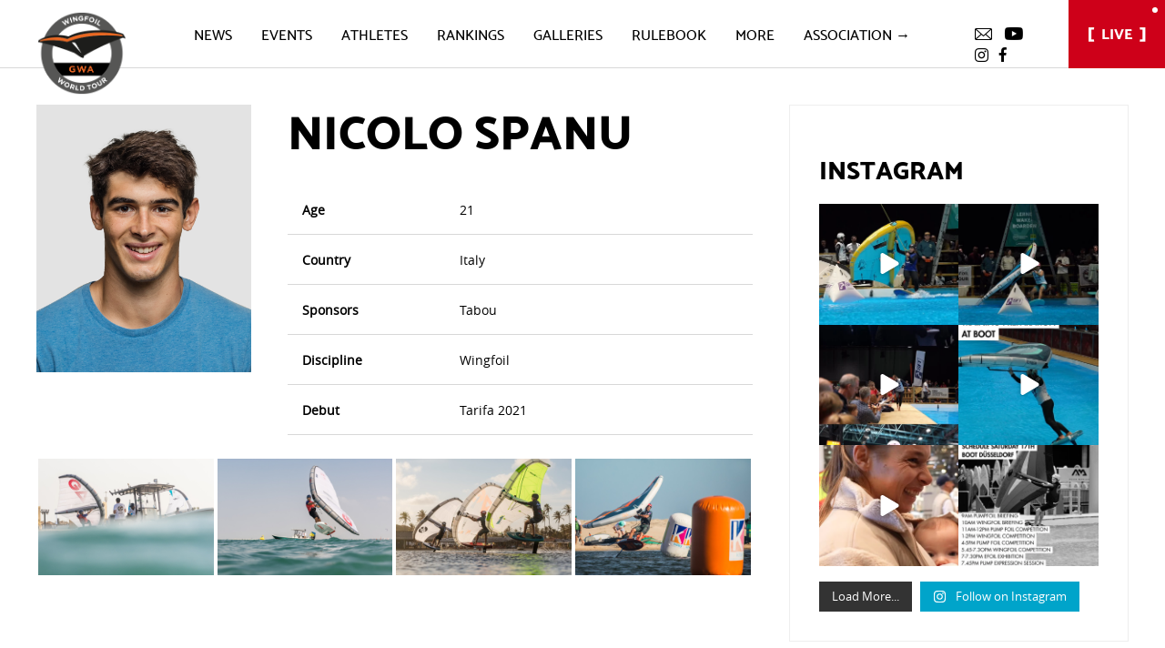

--- FILE ---
content_type: text/html; charset=UTF-8
request_url: https://www.wingfoilworldtour.com/athletes/nicolo-spanu/
body_size: 35990
content:
				
					<!DOCTYPE html>

<!--[if lt IE 7]>
<html lang="en-GB" class="no-js lt-ie9 lt-ie8 lt-ie7"> <![endif]-->
<!--[if (IE 7)&!(IEMobile)]>
<html lang="en-GB" class="no-js lt-ie9 lt-ie8"><![endif]-->
<!--[if (IE 8)&!(IEMobile)]>
<html lang="en-GB" class="no-js lt-ie9"><![endif]-->
<!--[if gt IE 8]><!-->
<html lang="en-GB" class="no-js"><!--<![endif]-->

<head>
	<!-- Global site tag (gtag.js) - Google Analytics -->
	<script data-rocketlazyloadscript='https://www.wingfoilworldtour.com/wp-content/cache/busting/1/gtm-0b6d7d7efbdc928534a533023b9184c1.js' data-no-minify="1" async ></script>
	<script data-rocketlazyloadscript='[data-uri]' ></script>

    <meta charset="utf-8">
    <meta http-equiv="X-UA-Compatible" content="IE=edge,chrome=1">

    <title>
		
		            Nicolo Spanu - GWA Wingfoil World Tour
        
    </title><style id="rocket-critical-css">#sb_instagram{width:100%;margin:0 auto;padding:0;-webkit-box-sizing:border-box;-moz-box-sizing:border-box;box-sizing:border-box}#sb_instagram:after{content:"";display:table;clear:both}#sb_instagram #sbi_images{width:100%;float:left;line-height:0;-webkit-box-sizing:border-box;-moz-box-sizing:border-box;box-sizing:border-box}#sb_instagram a{border-bottom:0!important}#sb_instagram #sbi_images .sbi_item{display:-moz-inline-stack;display:inline-block;vertical-align:top;zoom:1;max-height:1000px;padding:inherit!important;margin:0!important;text-decoration:none;opacity:1;overflow:hidden;-webkit-box-sizing:border-box;-moz-box-sizing:border-box;box-sizing:border-box}#sb_instagram.sbi_col_2 #sbi_images .sbi_item{width:50%}.sbi-screenreader{text-indent:-9999px!important;display:block!important;width:0!important;height:0!important;line-height:0!important;text-align:left!important}#sb_instagram .sbi_photo_wrap{position:relative}#sb_instagram .sbi_photo{display:block;text-decoration:none}#sb_instagram .sbi_photo img{width:100%;height:auto;border-radius:0}#sb_instagram #sbi_images img{display:block;padding:0!important;margin:0!important;max-width:100%!important;opacity:1!important;font-size:10px!important;line-height:.9;color:#999}#sb_instagram .sbi_link{display:none;position:absolute;z-index:1;top:0;right:0;bottom:0;left:0;width:100%;padding:0;background:#333;background:rgba(0,0,0,.6);text-align:center;color:#fff;font-size:12px;line-height:1.1;overflow:hidden}#sb_instagram .sbi_link .sbi_hover_bottom,#sb_instagram .sbi_link .sbi_instagram_link,#sb_instagram .sbi_link .sbi_playbtn,#sb_instagram .sbi_link .svg-inline--fa.fa-play{opacity:.9}#sb_instagram .sbi_link_area{position:absolute;top:0;right:0;bottom:0;left:0;z-index:1}#sb_instagram .sbi_link a{padding:0;text-decoration:none;color:#ddd;color:rgba(255,255,255,.7);line-height:1.1;background:0 0;display:-moz-inline-stack;display:inline-block;vertical-align:top;zoom:1}#sb_instagram .sbi_link .sbi_instagram_link{font-size:30px;position:absolute;z-index:100;bottom:0;right:2px;padding:8px}#sb_instagram .sbi_hover_bottom,#sb_instagram .sbi_hover_top{position:absolute;width:98%;text-align:center;padding:1%!important;margin:0!important;font-size:12px;color:#ddd;color:#fff}#sb_instagram .sbi_link .sbi_caption{line-height:1;padding-top:10px}#sb_instagram .sbi_hover_bottom{bottom:10px;line-height:1;z-index:2}#sb_instagram .sbi_hover_bottom p{margin:0;padding:0}#sb_instagram .sbi_date{padding:0 5px;margin:3px 0;display:inline-block}#sb_instagram .sbi_hover_bottom svg{margin:0 5px 0 0}#sb_instagram.sbi_medium .sbi_instagram_link,#sb_instagram.sbi_medium .sbi_link .svg-inline--fa.fa-play,#sb_instagram.sbi_medium .sbi_playbtn{margin-top:-12px;margin-left:-10px}#sb_instagram.sbi_medium .sbi_instagram_link,#sb_instagram.sbi_medium .sbi_photo_wrap .fa-clone,#sb_instagram.sbi_medium .sbi_photo_wrap .svg-inline--fa.fa-play,#sb_instagram.sbi_medium .sbi_playbtn{font-size:23px}#sb_instagram.sbi_medium .sbi_instagram_link{margin:0;padding:6px}#sb_instagram.sbi_medium .sbi_hover_bottom{bottom:7px;font-size:11px}#sb_instagram.sbi_medium .sbi_playbtn,#sb_instagram.sbi_medium .svg-inline--fa.fa-play{margin-left:-10px}#sb_instagram.sbi_medium .sbi_type_carousel .sbi_photo_wrap .fa-clone{right:8px;top:8px}#sb_instagram .sbi_info{width:100%;float:left;clear:both;text-decoration:none;color:#666;text-align:center}#sb_instagram .sbi_caption{word-wrap:break-word;-webkit-hyphens:auto;-moz-hyphens:auto;hyphens:auto}#sbi_lightbox .sbi_lb-image-wrap-outer{direction:ltr!important}#sb_instagram .svg-inline--fa.fa-play,.sbi_playbtn{display:none!important}#sb_instagram .sbi_type_video .svg-inline--fa.fa-play,.sbi_type_carousel .fa-clone,.sbi_type_video .sbi_playbtn{display:block!important;position:absolute;z-index:1;padding:0;font-size:48px;color:#fff;color:rgba(255,255,255,.9);font-style:normal!important;text-shadow:0 0 8px rgba(0,0,0,.8)}.sbi_link .svg-inline--fa.fa-play,.sbi_type_video .sbi_playbtn{top:50%;left:50%;margin-top:-24px;margin-left:-19px}#sb_instagram .sbi_type_carousel .fa-clone{right:12px;top:12px;font-size:24px;text-shadow:0 0 8px rgba(0,0,0,.3)}#sb_instagram .sbi_type_video .svg-inline--fa.fa-play,.sbi_type_carousel svg.fa-clone{-webkit-filter:drop-shadow(0 0 2px rgba(0,0,0,.4));filter:drop-shadow(0 0 2px rgba(0,0,0,.4))}#sb_instagram .sbi_type_video .sbi_link .sbi_playbtn{text-shadow:none}@media all and (max-width:640px){#sb_instagram.sbi_col_2 #sbi_images .sbi_item{width:50%}#sb_instagram.sbi_width_resp{width:100%!important}}body:after{content:url(https://www.wingfoilworldtour.com/wp-content/plugins/instagram-feed-pro/img/sbi-sprite.png);display:none}.sbi_lightboxOverlay{position:absolute;top:0;left:0;z-index:99999;background-color:#000;opacity:.9;display:none}.sbi_lightbox{position:absolute;left:0;width:100%;z-index:100000;text-align:center;line-height:0;font-weight:400}.sbi_lightbox .sbi_lb-image{display:block;height:auto;max-width:inherit;-webkit-border-radius:3px;-moz-border-radius:3px;-ms-border-radius:3px;-o-border-radius:3px;border-radius:3px}.sbi_lb-outerContainer{position:relative;background-color:#000;width:250px;height:250px;margin:0 auto 5px auto;-webkit-border-radius:4px;-moz-border-radius:4px;-ms-border-radius:4px;-o-border-radius:4px;border-radius:4px}.sbi_lb-outerContainer:after{content:"";display:table;clear:both}.sbi_lb-container-wrapper{height:100%}.sbi_lb-container{position:relative;padding:4px;top:0;left:0;width:100%;height:100%;bottom:0;right:0}.sbi_lb-loader{position:absolute;width:100%;top:50%;left:0;height:20px;margin-top:-10px;text-align:center;line-height:0}.sbi_lb-nav{top:0;left:0;width:100%;z-index:10}.sbi_lb-nav a{position:absolute;z-index:100;top:0;height:90%;outline:0;background-image:url([data-uri])}.sbi_lb-next,.sbi_lb-prev{height:100%;display:block}.sbi_lb-nav a.sbi_lb-prev{width:50px;left:-70px;padding-left:10px;padding-right:10px;float:left;opacity:.5}.sbi_lb-nav a.sbi_lb-next{width:50px;right:-70px;padding-left:10px;padding-right:10px;float:right;opacity:.5}.sbi_lb-nav span{display:block;top:55%;position:absolute;left:20px;width:34px;height:45px;margin:-25px 0 0 0;background:url(https://www.wingfoilworldtour.com/wp-content/plugins/instagram-feed-pro/img/sbi-sprite.png) no-repeat}.sbi_lb-nav a.sbi_lb-prev span{background-position:-53px 0}.sbi_lb-nav a.sbi_lb-next span{left:auto;right:20px;background-position:-18px 0}.sbi_lb-dataContainer{margin:0 auto;padding-top:10px;width:100%;font-family:"Open Sans",Helvetica,Arial,sans-serif;-moz-border-radius-bottomleft:4px;-webkit-border-bottom-left-radius:4px;border-bottom-left-radius:4px;-moz-border-radius-bottomright:4px;-webkit-border-bottom-right-radius:4px;border-bottom-right-radius:4px}.sbi_lb-data:after,.sbi_lb-dataContainer:after{content:"";display:table;clear:both}.sbi_lb-data{padding:0 4px;color:#ccc}.sbi_lb-data .sbi_lb-details{width:85%;float:left;text-align:left;line-height:1.1}.sbi_lb-data .sbi_lb-caption{float:left;font-size:13px;font-weight:400;line-height:1.3;padding-bottom:3px;color:#ccc;word-wrap:break-word;word-break:break-word;overflow-wrap:break-word;-webkit-hyphens:auto;-moz-hyphens:auto;hyphens:auto}.sbi_lb-data .sbi_lb-number{display:block;float:left;clear:both;padding:5px 0 15px 0;font-size:12px;color:#999}.sbi_lb-data .sbi_lb-close{display:block;float:right;width:30px;height:30px;font-size:18px;color:#aaa;text-align:right;outline:0;opacity:.7}.sbi_lb-nav{height:auto}.sbi_lb-container{padding:0}#sbi_mod_link{display:none}#sbi_lightbox .sbi_lightbox_action{float:left;position:relative;padding:0 0 0 10px;margin:5px 0 0 10px;border-left:1px solid #666;font-size:12px}#sbi_lightbox .sbi_lightbox_action a{display:block;float:left;color:#999;text-decoration:none}#sbi_lightbox .sbi_lightbox_action .fa,#sbi_lightbox .sbi_lightbox_action svg{margin-right:5px}#sbi_lightbox .sbi_lightbox_action.sbi_instagram .fa{font-size:13px}#sbi_lightbox .sbi_lightbox_tooltip{display:none;position:absolute;width:100px;bottom:22px;left:0;padding:5px 10px;margin:0;background:rgba(255,255,255,.9);color:#222;font-size:12px;line-height:1.4;-moz-border-radius:4px;-webkit-border-radius:4px;border-radius:4px;box-shadow:0 0 10px rgba(0,0,0,.4);-moz-box-shadow:0 0 10px rgba(0,0,0,.4);-webkit-box-shadow:0 0 10px rgba(0,0,0,.4);-webkit-box-sizing:border-box;-moz-box-sizing:border-box;box-sizing:border-box}#sbi_lightbox .sbi_tooltip_social a .fa,#sbi_lightbox .sbi_tooltip_social a svg{font-size:16px;margin:0;padding:5px}#sbi_lightbox .sbi_tooltip_social a#sbi_facebook_icon .fa,#sbi_lightbox .sbi_tooltip_social a#sbi_pinterest_icon .fa,#sbi_lightbox .sbi_tooltip_social a#sbi_twitter_icon .fa{padding-top:4px;font-size:18px}#sbi_lightbox .sbi_tooltip_social a svg{font-size:19px;padding:3px 4px;margin:auto}#sbi_lightbox .sbi_share_close{position:absolute;top:-16px;right:-16px;height:20px;width:20px;background:#fff;border-radius:50%!important;box-shadow:0 0 10px rgba(0,0,0,.4);-moz-box-shadow:0 0 10px rgba(0,0,0,.4);-webkit-box-shadow:0 0 10px rgba(0,0,0,.4);-webkit-box-sizing:border-box;-moz-box-sizing:border-box;box-sizing:border-box}#sbi_lightbox .sbi_share_close svg{width:12px!important;height:14px!important}#sbi_lightbox #sbi_mod_box{width:285px;padding:8px 10px}#sbi_lightbox .sbi_tooltip_social{width:145px;padding:5px 5px 4px 5px}#sbi_lightbox .sbi_tooltip_social a{color:#333;-moz-border-radius:4px;-webkit-border-radius:4px;border-radius:4px}@media all and (max-width:640px){.sbi_lightbox .sbi_lb-image{margin:auto!important;margin-top:0!important;margin-bottom:0!important;padding:0!important;border-radius:0}#sbi_lightbox .sbi_lb-nav,#sbi_lightbox .sbi_lb-next,#sbi_lightbox .sbi_lb-prev{display:none!important}}#sb_instagram .sbi_loader{width:20px;height:20px;position:relative;top:50%;left:50%;margin:-10px 0 0 -10px;background-color:#000;background-color:rgba(0,0,0,.5);border-radius:100%;-webkit-animation:sbi-sk-scaleout 1s infinite ease-in-out;animation:sbi-sk-scaleout 1s infinite ease-in-out}#sb_instagram #sbi_load .sbi_loader{position:absolute;margin-top:-11px;background-color:#fff;opacity:1}@-webkit-keyframes sbi-sk-scaleout{0%{-webkit-transform:scale(0)}100%{-webkit-transform:scale(1);opacity:0}}@keyframes sbi-sk-scaleout{0%{-webkit-transform:scale(0);-ms-transform:scale(0);transform:scale(0)}100%{-webkit-transform:scale(1);-ms-transform:scale(1);transform:scale(1);opacity:0}}#sbi_lightbox .fa-spin{-webkit-animation:fa-spin 2s infinite linear;animation:fa-spin 2s infinite linear}@-webkit-keyframes fa-spin{0%{-webkit-transform:rotate(0);transform:rotate(0)}100%{-webkit-transform:rotate(359deg);transform:rotate(359deg)}}@keyframes fa-spin{0%{-webkit-transform:rotate(0);transform:rotate(0)}100%{-webkit-transform:rotate(359deg);transform:rotate(359deg)}}#sb_instagram #sbi_load{float:left;clear:both;width:100%;text-align:center}#sb_instagram #sbi_load .sbi_load_btn,#sb_instagram .sbi_follow_btn a{display:-moz-inline-stack;display:inline-block;vertical-align:top;zoom:1;padding:7px 14px;margin:5px auto 0 auto;background:#333;color:#eee;border:none;color:#fff;text-decoration:none;font-size:13px;line-height:1.5;-moz-border-radius:4px;-webkit-border-radius:4px;border-radius:4px;-webkit-box-sizing:border-box;-moz-box-sizing:border-box;box-sizing:border-box}#sb_instagram #sbi_load .sbi_load_btn{position:relative}#sb_instagram #sbi_load{opacity:1}#sb_instagram .sbi_load_btn .sbi_btn_text,#sb_instagram .sbi_load_btn .sbi_loader{opacity:1}#sb_instagram .sbi_hidden{opacity:0!important}#sb_instagram .sbi_follow_btn{display:-moz-inline-stack;display:inline-block;vertical-align:top;zoom:1;text-align:center}#sb_instagram .sbi_follow_btn a{background:#408bd1;color:#fff}#sb_instagram .sbi_follow_btn svg{margin-bottom:-1px;margin-right:7px;font-size:15px}#sb_instagram #sbi_load .sbi_follow_btn{margin-left:5px}#sb_instagram svg:not(:root).svg-inline--fa,#sbi_lightbox svg:not(:root).svg-inline--fa{box-sizing:unset;overflow:visible;width:1em}#sb_instagram .svg-inline--fa.fa-w-16{width:1em}#sb_instagram .svg-inline--fa,#sbi_lightbox .svg-inline--fa{display:inline-block;font-size:inherit;height:1em;overflow:visible;vertical-align:-.125em}.sbi_lightbox .sbi_lb-image{margin:0;padding:0!important}#sb_instagram .sbi_photo_wrap{overflow:hidden}#sb_instagram .sbi_item:not(.sbi_transition) .sbi_photo{background-size:cover;background-repeat:no-repeat}#sb_instagram .sbi_link{opacity:0;display:block}h1,h2,h3{overflow-wrap:break-word}ul{overflow-wrap:break-word}p{overflow-wrap:break-word}:root{--wp--preset--font-size--normal:16px;--wp--preset--font-size--huge:42px}#fancybox-loading,#fancybox-loading div,#fancybox-overlay,#fancybox-wrap,.fancybox-bg,#fancybox-outer,#fancybox-content,#fancybox-close,#fancybox-title,#fancybox-left,#fancybox-right,.fancy-ico{box-sizing:content-box;-moz-box-sizing:content-box}#fancybox-loading{position:fixed;top:50%;left:50%;width:40px;height:40px;margin-top:-20px;margin-left:-20px;overflow:hidden;z-index:111104;display:none}#fancybox-loading div{position:absolute;top:0;left:0;width:40px;height:480px;background-image:url(https://www.wingfoilworldtour.com/wp-content/plugins/easy-fancybox/images/fancybox.png)}#fancybox-overlay{position:absolute;top:0;left:0;width:100%;z-index:111100;display:none}#fancybox-tmp{padding:0;margin:0;border:0;overflow:auto;display:none}#fancybox-wrap{position:absolute;top:0;left:0;padding:20px;z-index:111101;display:none}#fancybox-outer{position:relative;width:100%;height:100%;background:#fff;box-shadow:0 0 20px #111;-moz-box-shadow:0 0 20px #111;-webkit-box-shadow:0 0 20px #111}#fancybox-content{width:0;height:0;padding:0;position:relative;-webkit-overflow-scrolling:touch;overflow-y:auto;z-index:111102;border:0 solid #fff;background:#fff;-moz-background-clip:padding;-webkit-background-clip:padding;background-clip:padding-box}#fancybox-close{position:absolute;top:-15px;right:-15px;width:30px;height:30px;background:transparent url(https://www.wingfoilworldtour.com/wp-content/plugins/easy-fancybox/images/fancybox.png) -40px 0;z-index:111103;display:none}#fancybox-left,#fancybox-right{position:absolute;bottom:0;height:100%;width:35%;background:initial;z-index:111102;display:none}#fancybox-left{left:0}#fancybox-right{right:0}#fancybox-left-ico,#fancybox-right-ico{position:absolute;top:50%;left:-9999px;width:30px;height:30px;margin-top:-15px;z-index:111102;display:block}#fancybox-left-ico{background-image:url(https://www.wingfoilworldtour.com/wp-content/plugins/easy-fancybox/images/fancybox.png);background-position:-40px -30px}#fancybox-right-ico{background-image:url(https://www.wingfoilworldtour.com/wp-content/plugins/easy-fancybox/images/fancybox.png);background-position:-40px -60px}#fancybox-title{z-index:111102}.ngg-galleryoverview{overflow:hidden;margin-top:10px;width:100%;clear:both;display:block!important}.ngg-gallery-thumbnail-box{float:left;max-width:100%!important}.ngg-gallery-thumbnail{text-align:center;max-width:100%!important;background-color:#FFFFFF;border:1px solid #A9A9A9;margin-right:5px;margin:5px}.ngg-gallery-thumbnail a{display:block;margin:4px;border:none;box-shadow:none}.ngg-gallery-thumbnail img{display:block;margin:0;padding:0;position:relative;max-width:100%!important;height:auto}.ngg-galleryoverview{margin-top:40px;margin-bottom:50px;min-height:100px}.ngg-galleryoverview.default-view{text-align:center;font-size:0!important;letter-spacing:0!important}.ngg-galleryoverview.default-view .ngg-gallery-thumbnail-box{display:inline-block;float:none;vertical-align:middle}.ngg-galleryoverview.default-view .ngg-gallery-thumbnail{background-color:transparent;border:none;margin:0;margin-right:0;position:relative}.ngg-galleryoverview.default-view .ngg-gallery-thumbnail a{margin:2px;box-shadow:none}.ngg-galleryoverview.default-view .ngg-gallery-thumbnail img{margin:0 auto;box-shadow:none}html{line-height:1.15;-webkit-text-size-adjust:100%}body{margin:0}h1{font-size:2em;margin:0.67em 0}a{background-color:transparent}b,strong{font-weight:bolder}img{border-style:none}input,textarea{font-family:inherit;font-size:100%;line-height:1.15;margin:0}input{overflow:visible}textarea{overflow:auto}::-webkit-file-upload-button{-webkit-appearance:button;font:inherit}html{-webkit-box-sizing:border-box;box-sizing:border-box;font-size:100%}*,*::before,*::after{-webkit-box-sizing:inherit;box-sizing:inherit}body{margin:0;padding:0;background:#FFFFFF;font-family:"Helvetica Neue",Helvetica,Roboto,Arial,sans-serif;font-weight:normal;line-height:1.5;color:#000000;-webkit-font-smoothing:antialiased;-moz-osx-font-smoothing:grayscale}img{display:inline-block;vertical-align:middle;max-width:100%;height:auto;-ms-interpolation-mode:bicubic}textarea{height:auto;min-height:50px;border-radius:0}input,textarea{font-family:inherit}.row{max-width:100%;margin-right:auto;margin-left:auto;display:-webkit-box;display:-ms-flexbox;display:flex;-webkit-box-orient:horizontal;-webkit-box-direction:normal;-ms-flex-flow:row wrap;flex-flow:row wrap}.row .row{margin-right:-0.625rem;margin-left:-0.625rem}@media print,screen and (min-width:30em){.row .row{margin-right:-0.625rem;margin-left:-0.625rem}}@media print,screen and (min-width:48em){.row .row{margin-right:-1.25rem;margin-left:-1.25rem}}@media print,screen and (min-width:64em){.row .row{margin-right:-1.25rem;margin-left:-1.25rem}}@media screen and (min-width:75em){.row .row{margin-right:-1.25rem;margin-left:-1.25rem}}.row:not(.expanded) .row{max-width:none}.row.collapse>.column{padding-right:0;padding-left:0}.column{-webkit-box-flex:1;-ms-flex:1 1 0px;flex:1 1 0px;padding-right:0.625rem;padding-left:0.625rem;min-width:0}@media print,screen and (min-width:48em){.column{padding-right:1.25rem;padding-left:1.25rem}}.small-1{-webkit-box-flex:0;-ms-flex:0 0 8.33333%;flex:0 0 8.33333%;max-width:8.33333%}.small-5{-webkit-box-flex:0;-ms-flex:0 0 41.66667%;flex:0 0 41.66667%;max-width:41.66667%}.small-6{-webkit-box-flex:0;-ms-flex:0 0 50%;flex:0 0 50%;max-width:50%}.small-12{-webkit-box-flex:0;-ms-flex:0 0 100%;flex:0 0 100%;max-width:100%}@media print,screen and (min-width:48em){.medium-4{-webkit-box-flex:0;-ms-flex:0 0 33.33333%;flex:0 0 33.33333%;max-width:33.33333%}.medium-6{-webkit-box-flex:0;-ms-flex:0 0 50%;flex:0 0 50%;max-width:50%}.medium-8{-webkit-box-flex:0;-ms-flex:0 0 66.66667%;flex:0 0 66.66667%;max-width:66.66667%}}@media print,screen and (min-width:64em){.large-2{-webkit-box-flex:0;-ms-flex:0 0 16.66667%;flex:0 0 16.66667%;max-width:16.66667%}.large-3{-webkit-box-flex:0;-ms-flex:0 0 25%;flex:0 0 25%;max-width:25%}.large-4{-webkit-box-flex:0;-ms-flex:0 0 33.33333%;flex:0 0 33.33333%;max-width:33.33333%}.large-7{-webkit-box-flex:0;-ms-flex:0 0 58.33333%;flex:0 0 58.33333%;max-width:58.33333%}.large-8{-webkit-box-flex:0;-ms-flex:0 0 66.66667%;flex:0 0 66.66667%;max-width:66.66667%}}@media screen and (min-width:75em){.xlarge-4{-webkit-box-flex:0;-ms-flex:0 0 33.33333%;flex:0 0 33.33333%;max-width:33.33333%}.xlarge-8{-webkit-box-flex:0;-ms-flex:0 0 66.66667%;flex:0 0 66.66667%;max-width:66.66667%}}div,ul,li,h1,h2,h3,p{margin:0;padding:0}p{margin-bottom:1rem;font-size:inherit;line-height:1.6;text-rendering:optimizeLegibility}i{font-style:italic;line-height:inherit}strong,b{font-weight:bold;line-height:inherit}h1,h2,h3{font-family:"Helvetica Neue",Helvetica,Roboto,Arial,sans-serif;font-style:normal;font-weight:normal;color:inherit;text-rendering:optimizeLegibility}h1{font-size:1.5rem;line-height:1.4;margin-top:0;margin-bottom:0.5rem}h2{font-size:1.25rem;line-height:1.4;margin-top:0;margin-bottom:0.5rem}h3{font-size:1.1875rem;line-height:1.4;margin-top:0;margin-bottom:0.5rem}@media print,screen and (min-width:48em){h1{font-size:3rem}h2{font-size:2.5rem}h3{font-size:1.9375rem}}a{line-height:inherit;color:#1779ba;text-decoration:none}a img{border:0}ul{margin-bottom:1rem;list-style-position:outside;line-height:1.6}li{font-size:inherit}ul{margin-left:1.25rem;list-style-type:disc}ul ul{margin-left:1.25rem;margin-bottom:0}@font-face{font-family:'CatamaranMedium';src:url(https://www.wingfoilworldtour.com/wp-content/themes/gwa/src/fonts/catamaran-medium-webfont.eot);src:url(https://www.wingfoilworldtour.com/wp-content/themes/gwa/src/fonts/catamaran-medium-webfont.eot?#iefix) format("embedded-opentype"),url(https://www.wingfoilworldtour.com/wp-content/themes/gwa/src/fonts/catamaran-medium-webfont.woff) format("woff"),url(https://www.wingfoilworldtour.com/wp-content/themes/gwa/src/fonts/catamaran-medium-webfont.woff2) format("woff2"),url(https://www.wingfoilworldtour.com/wp-content/themes/gwa/src/fonts/catamaran-medium-webfont.ttf) format("truetype"),url(https://www.wingfoilworldtour.com/wp-content/themes/gwa/src/fonts/catamaran-medium-webfont.svg#CatamaranMedium) format("svg");font-weight:normal;font-style:normal;font-display:auto}@font-face{font-family:'CatamaranExtraBold';src:url(https://www.wingfoilworldtour.com/wp-content/themes/gwa/src/fonts/catamaran-extrabold-webfont.eot);src:url(https://www.wingfoilworldtour.com/wp-content/themes/gwa/src/fonts/catamaran-extrabold-webfont.eot?#iefix) format("embedded-opentype"),url(https://www.wingfoilworldtour.com/wp-content/themes/gwa/src/fonts/catamaran-extrabold-webfont.woff) format("woff"),url(https://www.wingfoilworldtour.com/wp-content/themes/gwa/src/fonts/catamaran-extrabold-webfont.woff2) format("woff2"),url(https://www.wingfoilworldtour.com/wp-content/themes/gwa/src/fonts/catamaran-extrabold-webfont.ttf) format("truetype"),url(https://www.wingfoilworldtour.com/wp-content/themes/gwa/src/fonts/catamaran-extrabold-webfont.svg#CatamaranExtraBold) format("svg");font-weight:normal;font-style:normal;font-display:auto}@font-face{font-family:'OpenSansRegular';src:url(https://www.wingfoilworldtour.com/wp-content/themes/gwa/src/fonts/opensans-regular-webfont.eot);src:url(https://www.wingfoilworldtour.com/wp-content/themes/gwa/src/fonts/opensans-regular-webfont.eot?#iefix) format("embedded-opentype"),url(https://www.wingfoilworldtour.com/wp-content/themes/gwa/src/fonts/opensans-regular-webfont.woff) format("woff"),url(https://www.wingfoilworldtour.com/wp-content/themes/gwa/src/fonts/opensans-regular-webfont.woff2) format("woff2"),url(https://www.wingfoilworldtour.com/wp-content/themes/gwa/src/fonts/opensans-regular-webfont.ttf) format("truetype"),url(https://www.wingfoilworldtour.com/wp-content/themes/gwa/src/fonts/opensans-regular-webfont.svg#OpenSansRegular) format("svg");font-weight:normal;font-style:normal;font-display:auto}@font-face{font-family:'icomoon';src:url(https://www.wingfoilworldtour.com/wp-content/themes/gwa/src/fonts/icomoon.eot?orptrg);src:url(https://www.wingfoilworldtour.com/wp-content/themes/gwa/src/fonts/icomoon.eot?orptrg#iefix) format("embedded-opentype"),url(https://www.wingfoilworldtour.com/wp-content/themes/gwa/src/fonts/icomoon.ttf?orptrg) format("truetype"),url(https://www.wingfoilworldtour.com/wp-content/themes/gwa/src/fonts/icomoon.woff?orptrg) format("woff"),url(https://www.wingfoilworldtour.com/wp-content/themes/gwa/src/fonts/icomoon.svg?orptrg#icomoon) format("svg");font-weight:normal;font-style:normal;font-display:auto}.header{font-family:'CatamaranMedium'}h1,h2,h3{font-family:'CatamaranExtraBold'}html,body{font-family:'OpenSansRegular'}.header .main-menu .home-icon:before,.header .social-media,.header .mobile-menu:after{font-family:'icomoon'}a{color:#000000}p{font-size:0.875rem;line-height:1.25rem}h1{font-size:2.25rem;line-height:2rem;margin-bottom:1.5rem;text-transform:uppercase}@media print,screen and (min-width:48em){h1{font-size:3rem;line-height:2.5rem;margin-bottom:2.5rem}}@media print,screen and (min-width:64em){h1{font-size:3.25rem;line-height:3.125rem}}@media (max-height:800px) and (min-width:1366px){h1{font-size:2.625rem;line-height:2.5rem}}h2{font-size:1.5rem;line-height:1.75rem;text-transform:uppercase}@media print,screen and (min-width:48em){h2{font-size:1.75rem;line-height:2.5rem}}h3{font-size:1.125rem;line-height:1.5rem}.header{background:#FFFFFF;border-bottom:1px solid #D8D8D8;height:4.6875rem;position:fixed;width:100%;z-index:20}.header .logo{padding:0.75rem 0 0.75rem 1.25rem}@media print,screen and (min-width:48em){.header .logo{padding:0.75rem 0 0.75rem 2.5rem}}.header .main-menu{display:none}@media screen and (min-width:75em){.header .main-menu{display:block}}.header .main-menu .home-icon{display:none;float:left;padding:1.5rem 0}.header .main-menu .home-icon:before{content:""}.header .main-menu ul{margin:0;padding:0;list-style:none;float:left;padding:0}.header .main-menu ul .menu-item{float:left;margin-left:2rem;padding:1.5rem 0 1.625rem}.header .main-menu ul .menu-item a{color:#000000;text-transform:uppercase}.header .main-menu ul .menu-item .sub-menu{background:#FFFFFF;-webkit-box-shadow:0 2px 4px 0 rgba(119,119,119,0.3);box-shadow:0 2px 4px 0 rgba(119,119,119,0.3);margin-top:1.625rem;min-width:18.75rem;opacity:0;position:absolute;visibility:hidden}.header .main-menu ul .menu-item .sub-menu li{border-top:1px solid #eee;float:none;margin-left:0;overflow:hidden;padding:0}.header .main-menu ul .menu-item .sub-menu li:first-child{border:none}.header .main-menu ul .menu-item .sub-menu li a{color:#000000;display:block;padding:0.75rem 1.5rem}.header .main-menu ul .menu-item .sub-menu li a:first-child{display:none}.header .main-menu ul .menu-item .sub-menu li .sub-menu{background:none;-webkit-box-shadow:none;box-shadow:none;margin:-0.5rem 0 1rem 1rem;padding-top:0;position:relative}.header .main-menu ul .menu-item .sub-menu li .sub-menu li{border:none;position:relative}.header .main-menu ul .menu-item .sub-menu li .sub-menu li a{display:block;text-transform:none;padding:0.25rem 1.5rem}@media screen and (max-width:89.99875em){.header .main-menu ul .menu-item:first-child{margin-left:0}}.header .mobile-menu{display:block}@media screen and (min-width:75em){.header .mobile-menu{display:none}}.header .nav-right{-webkit-box-align:baseline;-ms-flex-align:baseline;align-items:baseline;display:-webkit-box;display:-ms-flexbox;display:flex;-webkit-box-pack:end;-ms-flex-pack:end;justify-content:flex-end}.header .social-media{display:none;margin-right:1.5rem;padding:1.5rem 0 1.5625rem}@media screen and (min-width:75em){.header .social-media{display:block}}.header .social-media a{font-size:1rem;margin-left:0.25rem}.header .social-media .youtube{font-size:0.875rem}.header .social-media .youtube:after{content:""}.header .social-media .instagram{font-size:0.9375rem}.header .social-media .instagram:after{content:""}.header .social-media .facebook:after{content:""}.header .social-media .newsletter{font-size:0.8125rem}.header .social-media .newsletter:after{content:""}.header .mobile-menu{margin-right:1.5rem;padding:1.5rem 0}.header .mobile-menu:after{color:#000000;content:""}.main-container{padding-top:75px}.footer{padding:1rem 0.625rem 2.5rem}@media print,screen and (min-width:48em){.footer{padding:2.5rem 1.25rem}}@media print,screen and (min-width:64em){.footer{padding:5rem 1.25rem}}.footer h3{font-size:1.25rem;line-height:1.5rem;margin-bottom:1rem;margin-top:2rem;text-transform:uppercase}@media print,screen and (min-width:64em){.footer h3{margin-bottom:2rem;margin-top:0}}.footer .newsletter{margin-top:1rem}@media print,screen and (min-width:64em){.footer .newsletter{margin-top:0}}.footer .quicklinks{margin-top:1rem}@media print,screen and (min-width:64em){.footer .quicklinks{margin-top:0}}.instafeed #sbi_load{text-align:left!important}.instafeed #sbi_load .sbi_load_btn,.instafeed #sbi_load .sbi_follow_btn{border-radius:0!important}.instafeed #sbi_load .sbi_follow_btn a{background:#00A4CA!important;border-radius:0!important}.sidebar{background:#FFFFFF;border:1px solid #EEEEEE;margin:1.5rem 0;padding:2rem;position:relative}@media print,screen and (min-width:64em){.sidebar{margin:0 0 1.5rem}}.ngg-galleryoverview.default-view{text-align:left!important}.ngg-galleryoverview .ngg-gallery-thumbnail-box{width:50%}@media print,screen and (min-width:48em){.ngg-galleryoverview .ngg-gallery-thumbnail-box{width:33.3%}}@media screen and (min-width:75em){.ngg-galleryoverview .ngg-gallery-thumbnail-box{width:25%}}.ngg-galleryoverview .ngg-gallery-thumbnail-box img{width:100%}.single-athlete{margin:1.5rem 0;padding:0 0.625rem}@media print,screen and (min-width:48em){.single-athlete{margin:2.5rem 0;padding:0 1.25rem}}.single-athlete .image-wrapper{margin-bottom:1rem}.single-athlete .item{border-bottom:1px solid #D8D8D8;margin-bottom:0.125rem;padding:1rem}.single-athlete .item p{margin-bottom:0}.single-athlete .content{margin-top:1.5rem}.mm-hidden{display:none!important}.mm-menu{box-sizing:border-box;background:inherit;display:block;padding:0;margin:0;position:absolute;left:0;right:0;top:0;bottom:0;z-index:999!important;-webkit-font-smoothing:antialiased;-moz-osx-font-smoothing:grayscale}.mm-menu a,.mm-menu a:link,.mm-menu a:visited{color:inherit;text-decoration:none}.mm-panels,.mm-panels>.mm-panel{position:absolute;left:0;right:0;top:0;bottom:0;z-index:0}.mm-panel,.mm-panels{background:inherit;border-color:inherit;box-sizing:border-box;margin:0}.mm-panels{overflow:hidden}.mm-panel{-webkit-overflow-scrolling:touch;overflow:scroll;overflow-x:hidden;overflow-y:auto;padding:0 20px;transform:translate(100%,0);transform:translate3d(100%,0,0);transform-origin:top left}.mm-panel:not(.mm-hidden){display:block}.mm-panel:after,.mm-panel:before{content:'';display:block;height:20px}.mm-panel_has-navbar{padding-top:40px}.mm-panel_opened{z-index:1;transform:translate(0,0);transform:translate3d(0,0,0)}.mm-btn{box-sizing:border-box;width:40px;height:40px;position:absolute;top:0;z-index:1}.mm-btn_next:after,.mm-btn_prev:before{content:'';border-top:2px solid transparent;border-left:2px solid transparent;box-sizing:content-box;display:block;width:8px;height:8px;margin:auto;position:absolute;top:0;bottom:0}.mm-btn_prev:before{transform:rotate(-45deg);left:23px;right:auto}.mm-btn_next:after{transform:rotate(135deg);right:23px;left:auto}.mm-navbar{border-bottom:1px solid;border-color:inherit;text-align:center;line-height:20px;display:none;height:40px;padding:0 40px;margin:0;position:absolute;top:0;left:0;right:0;opacity:1}.mm-navbar>*{box-sizing:border-box;display:block;padding:10px 0}.mm-navbar a{text-decoration:none}.mm-navbar__title{text-overflow:ellipsis;white-space:nowrap;overflow:hidden}.mm-navbar__btn:first-child{left:0}.mm-panel_has-navbar .mm-navbar{background:#00A4CA;display:block;border:none}.mm-listitem,.mm-listview{list-style:none;display:block;padding:0;margin:0}.mm-listitem,.mm-listitem .mm-btn_next,.mm-listitem .mm-btn_next:before,.mm-listitem:after,.mm-listview{border-color:inherit}.mm-listview{font:inherit;line-height:20px}.mm-panels>.mm-panel>.mm-listview{margin:20px -20px}.mm-panels>.mm-panel>.mm-navbar+.mm-listview{margin-top:-20px}.mm-listitem{position:relative}.mm-listitem:after{content:'';border-bottom-width:1px;border-bottom-style:solid;display:block;position:absolute;left:0;right:0;bottom:0}.mm-listitem:after{left:20px}.mm-listitem a{text-decoration:none}.mm-listitem>a{text-overflow:ellipsis;white-space:nowrap;overflow:hidden;color:inherit;display:block;padding:10px 10px 10px 20px;margin:0}.mm-listitem .mm-btn_next{background:rgba(3,2,1,0);padding:0;position:absolute;right:0;top:0;bottom:0;z-index:2}.mm-listitem .mm-btn_next:before{content:'';border-left-width:1px;border-left-style:solid;display:block;position:absolute;top:0;bottom:0;left:0}.mm-listitem .mm-btn_next:not(.mm-btn_fullwidth){width:50px}.mm-listitem .mm-btn_next:not(.mm-btn_fullwidth)+a{margin-right:50px}.mm-menu{background:#fff;border-color:rgba(0,0,0,.1);color:rgba(0,0,0,.75)}.mm-menu .mm-navbar a,.mm-menu .mm-navbar>*{color:rgba(0,0,0,.3)}.mm-menu .mm-btn:after,.mm-menu .mm-btn:before{border-color:rgba(0,0,0,.3)}.mm-menu .mm-listview .mm-btn_next:after{border-color:rgba(0,0,0,.3)}.mm-page{box-sizing:border-box;position:relative}.mm-slideout{z-index:1}.mm-menu_offcanvas{display:none;position:fixed;right:auto;z-index:0}.mm-menu_offcanvas{width:80%;min-width:140px;max-width:440px}.mm-page__blocker{background:rgba(3,2,1,0);display:none;width:100%;height:100%;position:fixed;top:0;left:0;z-index:2}.mm-sronly{border:0!important;clip:rect(1px,1px,1px,1px)!important;-webkit-clip-path:inset(50%)!important;clip-path:inset(50%)!important;white-space:nowrap!important;width:1px!important;min-width:1px!important;height:1px!important;min-height:1px!important;padding:0!important;overflow:hidden!important;position:absolute!important}[class*=mm-menu_iconpanel-] .mm-panels>.mm-panel_opened{display:block!important}.mm-menu_iconpanel-40 .mm-panel_iconpanel-0{left:0}.mm-panel__blocker{background:inherit;opacity:0;display:block;position:absolute;top:0;right:0;left:0;z-index:3}.mm-menu_multiline .mm-listitem>a{text-overflow:clip;white-space:normal}.mm-menu_position-right{left:auto;right:0}.mm-menu{background:#fff}.mm-menu a,.mm-menu a:link,.mm-menu a:visited{color:#000}.mm-navbar{border-color:#D8D8D8;height:54px}.mm-navbar>*{display:block;padding:17px 0}.mm-btn_prev:before{top:10px}.mm-panels>.mm-panel>.mm-navbar+.mm-listview{margin-top:0}.mm-listview>li>a,.mm-menu .mm-navbar a,.mm-menu .mm-navbar>*{color:#fff;text-transform:uppercase}.mm-listitem:after,.mm-menu .mm-navbar a:before{border-color:#D8D8D8}.mm-listview{line-height:1.8em;font-size:.8em}.mm-listview>li>a{padding:10px 10px 10px 30px}.mm-listitem .mm-btn_next{border-color:#D8D8D8}.mm-menu .mm-listview .mm-btn_next:after{border-color:#000}:root{--swiper-theme-color:#007aff}:root{--swiper-navigation-size:44px}.fa.fa-facebook-square{font-family:"Font Awesome 5 Brands";font-weight:400}.fa.fa-twitter{font-family:"Font Awesome 5 Brands";font-weight:400}.fa.fa-pinterest{font-family:"Font Awesome 5 Brands";font-weight:400}.fa.fa-linkedin{font-family:"Font Awesome 5 Brands";font-weight:400}.fa.fa-linkedin:before{content:"\f0e1"}.fa.fa-instagram{font-family:"Font Awesome 5 Brands";font-weight:400}.fa,.fab{-moz-osx-font-smoothing:grayscale;-webkit-font-smoothing:antialiased;display:inline-block;font-style:normal;font-variant:normal;text-rendering:auto;line-height:1}.fa-spin{animation:fa-spin 2s infinite linear}@keyframes fa-spin{0%{transform:rotate(0deg)}to{transform:rotate(1turn)}}.fa-clock:before{content:"\f017"}.fa-clone:before{content:"\f24d"}.fa-envelope:before{content:"\f0e0"}.fa-facebook-square:before{content:"\f082"}.fa-instagram:before{content:"\f16d"}.fa-linkedin:before{content:"\f08c"}.fa-pinterest:before{content:"\f0d2"}.fa-play:before{content:"\f04b"}.fa-share:before{content:"\f064"}.fa-times:before{content:"\f00d"}.fa-twitter:before{content:"\f099"}@font-face{font-family:"Font Awesome 5 Brands";font-style:normal;font-weight:normal;src:url(https://use.fontawesome.com/releases/v5.3.1/webfonts/fa-brands-400.eot);src:url(https://use.fontawesome.com/releases/v5.3.1/webfonts/fa-brands-400.eot?#iefix) format("embedded-opentype"),url(https://use.fontawesome.com/releases/v5.3.1/webfonts/fa-brands-400.woff2) format("woff2"),url(https://use.fontawesome.com/releases/v5.3.1/webfonts/fa-brands-400.woff) format("woff"),url(https://use.fontawesome.com/releases/v5.3.1/webfonts/fa-brands-400.ttf) format("truetype"),url(https://use.fontawesome.com/releases/v5.3.1/webfonts/fa-brands-400.svg#fontawesome) format("svg")}.fab{font-family:"Font Awesome 5 Brands"}@font-face{font-family:"Font Awesome 5 Free";font-style:normal;font-weight:400;src:url(https://use.fontawesome.com/releases/v5.3.1/webfonts/fa-regular-400.eot);src:url(https://use.fontawesome.com/releases/v5.3.1/webfonts/fa-regular-400.eot?#iefix) format("embedded-opentype"),url(https://use.fontawesome.com/releases/v5.3.1/webfonts/fa-regular-400.woff2) format("woff2"),url(https://use.fontawesome.com/releases/v5.3.1/webfonts/fa-regular-400.woff) format("woff"),url(https://use.fontawesome.com/releases/v5.3.1/webfonts/fa-regular-400.ttf) format("truetype"),url(https://use.fontawesome.com/releases/v5.3.1/webfonts/fa-regular-400.svg#fontawesome) format("svg")}@font-face{font-family:"Font Awesome 5 Free";font-style:normal;font-weight:900;src:url(https://use.fontawesome.com/releases/v5.3.1/webfonts/fa-solid-900.eot);src:url(https://use.fontawesome.com/releases/v5.3.1/webfonts/fa-solid-900.eot?#iefix) format("embedded-opentype"),url(https://use.fontawesome.com/releases/v5.3.1/webfonts/fa-solid-900.woff2) format("woff2"),url(https://use.fontawesome.com/releases/v5.3.1/webfonts/fa-solid-900.woff) format("woff"),url(https://use.fontawesome.com/releases/v5.3.1/webfonts/fa-solid-900.ttf) format("truetype"),url(https://use.fontawesome.com/releases/v5.3.1/webfonts/fa-solid-900.svg#fontawesome) format("svg")}.fa{font-family:"Font Awesome 5 Free"}.fa{font-weight:900}.ngg-clear{clear:both}</style><link rel="preload" href="https://www.wingfoilworldtour.com/wp-content/cache/min/1/1ef65a8491b3f5c9617e9371aed255f2.css" data-rocket-async="style" as="style" onload="this.onload=null;this.rel='stylesheet'" media="all" data-minify="1" />

	
    <script type="text/javascript">
        var domain = 'https://www.wingfoilworldtour.com';
        var ajaxurl = 'https://www.wingfoilworldtour.com/wp-admin/admin-ajax.php';
        var templateurl = 'https://www.wingfoilworldtour.com/wp-content/themes/gwa';
    </script>
    
        <meta name="HandheldFriendly" content="True">
    <meta name="MobileOptimized" content="320">
    <meta name="viewport" content="width=device-width, initial-scale=1.0"/>

    <!--[if IE]>
    <link rel="shortcut icon" href="https://www.wingfoilworldtour.com/wp-content/themes/gwa/favicon.ico">
    <![endif]-->

    <meta name="msapplication-TileColor" content="#f01d4f">
    <meta name="msapplication-TileImage" content="https://www.wingfoilworldtour.com/wp-content/themes/gwa/library/images/win8-tile-icon.png">

    <link rel="pingback" href="https://www.wingfoilworldtour.com/xmlrpc.php">
    
	
	<!--<link rel="preload" type="text/css" href="https://www.wavedatasystems.com/live/css/liveScores4.0.css" data-rocket-async="style" as="style" onload="this.onload=null;this.rel='stylesheet'" />-->
    
	<script id="mcjs">!function(c,h,i,m,p){m=c.createElement(h),p=c.getElementsByTagName(h)[0],m.async=1,m.src=i,p.parentNode.insertBefore(m,p)}(document,"script","https://chimpstatic.com/mcjs-connected/js/users/b2422954e8ae0348331a37618/70777fe48be52e34c4233149d.js");</script>
	
    <meta name='robots' content='index, follow, max-image-preview:large, max-snippet:-1, max-video-preview:-1' />
	<style>img:is([sizes="auto" i], [sizes^="auto," i]) { contain-intrinsic-size: 3000px 1500px }</style>
	
<!-- Google Tag Manager for WordPress by gtm4wp.com -->
<script data-cfasync="false" data-pagespeed-no-defer>
	var gtm4wp_datalayer_name = "dataLayer";
	var dataLayer = dataLayer || [];
</script>
<!-- End Google Tag Manager for WordPress by gtm4wp.com -->
	<!-- This site is optimized with the Yoast SEO plugin v26.6 - https://yoast.com/wordpress/plugins/seo/ -->
	<meta name="description" content="GWA Wingfoil World Tour - Nicolo Spanu" />
	<link rel="canonical" href="https://www.wingfoilworldtour.com/athletes/nicolo-spanu/" />
	<meta property="og:locale" content="en_GB" />
	<meta property="og:type" content="article" />
	<meta property="og:title" content="Nicolo Spanu - GWA Wingfoil World Tour" />
	<meta property="og:description" content="GWA Wingfoil World Tour - Nicolo Spanu" />
	<meta property="og:url" content="https://www.wingfoilworldtour.com/athletes/nicolo-spanu/" />
	<meta property="og:site_name" content="GWA Wingfoil World Tour" />
	<meta property="article:publisher" content="https://www.facebook.com/globalwingsports/" />
	<meta property="article:modified_time" content="2024-04-08T09:39:48+00:00" />
	<meta property="og:image" content="https://www.wingfoilworldtour.com/wp-content/uploads/2024/02/Nicolo_Spanu.jpg" />
	<meta property="og:image:width" content="800" />
	<meta property="og:image:height" content="1000" />
	<meta property="og:image:type" content="image/jpeg" />
	<meta name="twitter:card" content="summary_large_image" />
	<script type="application/ld+json" class="yoast-schema-graph">{"@context":"https://schema.org","@graph":[{"@type":"WebPage","@id":"https://www.wingfoilworldtour.com/athletes/nicolo-spanu/","url":"https://www.wingfoilworldtour.com/athletes/nicolo-spanu/","name":"Nicolo Spanu - GWA Wingfoil World Tour","isPartOf":{"@id":"https://www.wingfoilworldtour.com/#website"},"primaryImageOfPage":{"@id":"https://www.wingfoilworldtour.com/athletes/nicolo-spanu/#primaryimage"},"image":{"@id":"https://www.wingfoilworldtour.com/athletes/nicolo-spanu/#primaryimage"},"thumbnailUrl":"https://www.wingfoilworldtour.com/wp-content/uploads/2024/02/Nicolo_Spanu.jpg","datePublished":"2022-01-29T12:50:29+00:00","dateModified":"2024-04-08T09:39:48+00:00","description":"GWA Wingfoil World Tour - Nicolo Spanu","breadcrumb":{"@id":"https://www.wingfoilworldtour.com/athletes/nicolo-spanu/#breadcrumb"},"inLanguage":"en-GB","potentialAction":[{"@type":"ReadAction","target":["https://www.wingfoilworldtour.com/athletes/nicolo-spanu/"]}]},{"@type":"ImageObject","inLanguage":"en-GB","@id":"https://www.wingfoilworldtour.com/athletes/nicolo-spanu/#primaryimage","url":"https://www.wingfoilworldtour.com/wp-content/uploads/2024/02/Nicolo_Spanu.jpg","contentUrl":"https://www.wingfoilworldtour.com/wp-content/uploads/2024/02/Nicolo_Spanu.jpg","width":800,"height":1000},{"@type":"BreadcrumbList","@id":"https://www.wingfoilworldtour.com/athletes/nicolo-spanu/#breadcrumb","itemListElement":[{"@type":"ListItem","position":1,"name":"Home","item":"https://www.wingfoilworldtour.com/"},{"@type":"ListItem","position":2,"name":"Athletes","item":"https://www.wingfoilworldtour.com/athletes/"},{"@type":"ListItem","position":3,"name":"Nicolo Spanu"}]},{"@type":"WebSite","@id":"https://www.wingfoilworldtour.com/#website","url":"https://www.wingfoilworldtour.com/","name":"GWA Wingfoil World Tour","description":"Global Wingsports Association World Tour","publisher":{"@id":"https://www.wingfoilworldtour.com/#organization"},"potentialAction":[{"@type":"SearchAction","target":{"@type":"EntryPoint","urlTemplate":"https://www.wingfoilworldtour.com/?s={search_term_string}"},"query-input":{"@type":"PropertyValueSpecification","valueRequired":true,"valueName":"search_term_string"}}],"inLanguage":"en-GB"},{"@type":"Organization","@id":"https://www.wingfoilworldtour.com/#organization","name":"GWA Wingfoil World Tour","url":"https://www.wingfoilworldtour.com/","logo":{"@type":"ImageObject","inLanguage":"en-GB","@id":"https://www.wingfoilworldtour.com/#/schema/logo/image/","url":"","contentUrl":"","caption":"GWA Wingfoil World Tour"},"image":{"@id":"https://www.wingfoilworldtour.com/#/schema/logo/image/"},"sameAs":["https://www.facebook.com/globalwingsports/","https://www.instagram.com/globalwingsports/","https://www.youtube.com/channel/UCVohD0LZud-jBt5vI1K1m1w"]}]}</script>
	<!-- / Yoast SEO plugin. -->


<link rel='dns-prefetch' href='//maps.googleapis.com' />
<link rel='dns-prefetch' href='//www.googletagmanager.com' />
<link href='https://fonts.gstatic.com' crossorigin rel='preconnect' />
<link rel="alternate" type="application/rss+xml" title="GWA Wingfoil World Tour &raquo; Feed" href="https://www.wingfoilworldtour.com/feed/" />
<link rel="alternate" type="application/rss+xml" title="GWA Wingfoil World Tour &raquo; Comments Feed" href="https://www.wingfoilworldtour.com/comments/feed/" />
<link rel="alternate" type="application/rss+xml" title="GWA Wingfoil World Tour &raquo; Nicolo Spanu Comments Feed" href="https://www.wingfoilworldtour.com/athletes/nicolo-spanu/feed/" />




<style id='wp-emoji-styles-inline-css' type='text/css'>

	img.wp-smiley, img.emoji {
		display: inline !important;
		border: none !important;
		box-shadow: none !important;
		height: 1em !important;
		width: 1em !important;
		margin: 0 0.07em !important;
		vertical-align: -0.1em !important;
		background: none !important;
		padding: 0 !important;
	}
</style>

<style id='classic-theme-styles-inline-css' type='text/css'>
/*! This file is auto-generated */
.wp-block-button__link{color:#fff;background-color:#32373c;border-radius:9999px;box-shadow:none;text-decoration:none;padding:calc(.667em + 2px) calc(1.333em + 2px);font-size:1.125em}.wp-block-file__button{background:#32373c;color:#fff;text-decoration:none}
</style>
<style id='global-styles-inline-css' type='text/css'>
:root{--wp--preset--aspect-ratio--square: 1;--wp--preset--aspect-ratio--4-3: 4/3;--wp--preset--aspect-ratio--3-4: 3/4;--wp--preset--aspect-ratio--3-2: 3/2;--wp--preset--aspect-ratio--2-3: 2/3;--wp--preset--aspect-ratio--16-9: 16/9;--wp--preset--aspect-ratio--9-16: 9/16;--wp--preset--color--black: #000000;--wp--preset--color--cyan-bluish-gray: #abb8c3;--wp--preset--color--white: #ffffff;--wp--preset--color--pale-pink: #f78da7;--wp--preset--color--vivid-red: #cf2e2e;--wp--preset--color--luminous-vivid-orange: #ff6900;--wp--preset--color--luminous-vivid-amber: #fcb900;--wp--preset--color--light-green-cyan: #7bdcb5;--wp--preset--color--vivid-green-cyan: #00d084;--wp--preset--color--pale-cyan-blue: #8ed1fc;--wp--preset--color--vivid-cyan-blue: #0693e3;--wp--preset--color--vivid-purple: #9b51e0;--wp--preset--gradient--vivid-cyan-blue-to-vivid-purple: linear-gradient(135deg,rgba(6,147,227,1) 0%,rgb(155,81,224) 100%);--wp--preset--gradient--light-green-cyan-to-vivid-green-cyan: linear-gradient(135deg,rgb(122,220,180) 0%,rgb(0,208,130) 100%);--wp--preset--gradient--luminous-vivid-amber-to-luminous-vivid-orange: linear-gradient(135deg,rgba(252,185,0,1) 0%,rgba(255,105,0,1) 100%);--wp--preset--gradient--luminous-vivid-orange-to-vivid-red: linear-gradient(135deg,rgba(255,105,0,1) 0%,rgb(207,46,46) 100%);--wp--preset--gradient--very-light-gray-to-cyan-bluish-gray: linear-gradient(135deg,rgb(238,238,238) 0%,rgb(169,184,195) 100%);--wp--preset--gradient--cool-to-warm-spectrum: linear-gradient(135deg,rgb(74,234,220) 0%,rgb(151,120,209) 20%,rgb(207,42,186) 40%,rgb(238,44,130) 60%,rgb(251,105,98) 80%,rgb(254,248,76) 100%);--wp--preset--gradient--blush-light-purple: linear-gradient(135deg,rgb(255,206,236) 0%,rgb(152,150,240) 100%);--wp--preset--gradient--blush-bordeaux: linear-gradient(135deg,rgb(254,205,165) 0%,rgb(254,45,45) 50%,rgb(107,0,62) 100%);--wp--preset--gradient--luminous-dusk: linear-gradient(135deg,rgb(255,203,112) 0%,rgb(199,81,192) 50%,rgb(65,88,208) 100%);--wp--preset--gradient--pale-ocean: linear-gradient(135deg,rgb(255,245,203) 0%,rgb(182,227,212) 50%,rgb(51,167,181) 100%);--wp--preset--gradient--electric-grass: linear-gradient(135deg,rgb(202,248,128) 0%,rgb(113,206,126) 100%);--wp--preset--gradient--midnight: linear-gradient(135deg,rgb(2,3,129) 0%,rgb(40,116,252) 100%);--wp--preset--font-size--small: 13px;--wp--preset--font-size--medium: 20px;--wp--preset--font-size--large: 36px;--wp--preset--font-size--x-large: 42px;--wp--preset--spacing--20: 0.44rem;--wp--preset--spacing--30: 0.67rem;--wp--preset--spacing--40: 1rem;--wp--preset--spacing--50: 1.5rem;--wp--preset--spacing--60: 2.25rem;--wp--preset--spacing--70: 3.38rem;--wp--preset--spacing--80: 5.06rem;--wp--preset--shadow--natural: 6px 6px 9px rgba(0, 0, 0, 0.2);--wp--preset--shadow--deep: 12px 12px 50px rgba(0, 0, 0, 0.4);--wp--preset--shadow--sharp: 6px 6px 0px rgba(0, 0, 0, 0.2);--wp--preset--shadow--outlined: 6px 6px 0px -3px rgba(255, 255, 255, 1), 6px 6px rgba(0, 0, 0, 1);--wp--preset--shadow--crisp: 6px 6px 0px rgba(0, 0, 0, 1);}:where(.is-layout-flex){gap: 0.5em;}:where(.is-layout-grid){gap: 0.5em;}body .is-layout-flex{display: flex;}.is-layout-flex{flex-wrap: wrap;align-items: center;}.is-layout-flex > :is(*, div){margin: 0;}body .is-layout-grid{display: grid;}.is-layout-grid > :is(*, div){margin: 0;}:where(.wp-block-columns.is-layout-flex){gap: 2em;}:where(.wp-block-columns.is-layout-grid){gap: 2em;}:where(.wp-block-post-template.is-layout-flex){gap: 1.25em;}:where(.wp-block-post-template.is-layout-grid){gap: 1.25em;}.has-black-color{color: var(--wp--preset--color--black) !important;}.has-cyan-bluish-gray-color{color: var(--wp--preset--color--cyan-bluish-gray) !important;}.has-white-color{color: var(--wp--preset--color--white) !important;}.has-pale-pink-color{color: var(--wp--preset--color--pale-pink) !important;}.has-vivid-red-color{color: var(--wp--preset--color--vivid-red) !important;}.has-luminous-vivid-orange-color{color: var(--wp--preset--color--luminous-vivid-orange) !important;}.has-luminous-vivid-amber-color{color: var(--wp--preset--color--luminous-vivid-amber) !important;}.has-light-green-cyan-color{color: var(--wp--preset--color--light-green-cyan) !important;}.has-vivid-green-cyan-color{color: var(--wp--preset--color--vivid-green-cyan) !important;}.has-pale-cyan-blue-color{color: var(--wp--preset--color--pale-cyan-blue) !important;}.has-vivid-cyan-blue-color{color: var(--wp--preset--color--vivid-cyan-blue) !important;}.has-vivid-purple-color{color: var(--wp--preset--color--vivid-purple) !important;}.has-black-background-color{background-color: var(--wp--preset--color--black) !important;}.has-cyan-bluish-gray-background-color{background-color: var(--wp--preset--color--cyan-bluish-gray) !important;}.has-white-background-color{background-color: var(--wp--preset--color--white) !important;}.has-pale-pink-background-color{background-color: var(--wp--preset--color--pale-pink) !important;}.has-vivid-red-background-color{background-color: var(--wp--preset--color--vivid-red) !important;}.has-luminous-vivid-orange-background-color{background-color: var(--wp--preset--color--luminous-vivid-orange) !important;}.has-luminous-vivid-amber-background-color{background-color: var(--wp--preset--color--luminous-vivid-amber) !important;}.has-light-green-cyan-background-color{background-color: var(--wp--preset--color--light-green-cyan) !important;}.has-vivid-green-cyan-background-color{background-color: var(--wp--preset--color--vivid-green-cyan) !important;}.has-pale-cyan-blue-background-color{background-color: var(--wp--preset--color--pale-cyan-blue) !important;}.has-vivid-cyan-blue-background-color{background-color: var(--wp--preset--color--vivid-cyan-blue) !important;}.has-vivid-purple-background-color{background-color: var(--wp--preset--color--vivid-purple) !important;}.has-black-border-color{border-color: var(--wp--preset--color--black) !important;}.has-cyan-bluish-gray-border-color{border-color: var(--wp--preset--color--cyan-bluish-gray) !important;}.has-white-border-color{border-color: var(--wp--preset--color--white) !important;}.has-pale-pink-border-color{border-color: var(--wp--preset--color--pale-pink) !important;}.has-vivid-red-border-color{border-color: var(--wp--preset--color--vivid-red) !important;}.has-luminous-vivid-orange-border-color{border-color: var(--wp--preset--color--luminous-vivid-orange) !important;}.has-luminous-vivid-amber-border-color{border-color: var(--wp--preset--color--luminous-vivid-amber) !important;}.has-light-green-cyan-border-color{border-color: var(--wp--preset--color--light-green-cyan) !important;}.has-vivid-green-cyan-border-color{border-color: var(--wp--preset--color--vivid-green-cyan) !important;}.has-pale-cyan-blue-border-color{border-color: var(--wp--preset--color--pale-cyan-blue) !important;}.has-vivid-cyan-blue-border-color{border-color: var(--wp--preset--color--vivid-cyan-blue) !important;}.has-vivid-purple-border-color{border-color: var(--wp--preset--color--vivid-purple) !important;}.has-vivid-cyan-blue-to-vivid-purple-gradient-background{background: var(--wp--preset--gradient--vivid-cyan-blue-to-vivid-purple) !important;}.has-light-green-cyan-to-vivid-green-cyan-gradient-background{background: var(--wp--preset--gradient--light-green-cyan-to-vivid-green-cyan) !important;}.has-luminous-vivid-amber-to-luminous-vivid-orange-gradient-background{background: var(--wp--preset--gradient--luminous-vivid-amber-to-luminous-vivid-orange) !important;}.has-luminous-vivid-orange-to-vivid-red-gradient-background{background: var(--wp--preset--gradient--luminous-vivid-orange-to-vivid-red) !important;}.has-very-light-gray-to-cyan-bluish-gray-gradient-background{background: var(--wp--preset--gradient--very-light-gray-to-cyan-bluish-gray) !important;}.has-cool-to-warm-spectrum-gradient-background{background: var(--wp--preset--gradient--cool-to-warm-spectrum) !important;}.has-blush-light-purple-gradient-background{background: var(--wp--preset--gradient--blush-light-purple) !important;}.has-blush-bordeaux-gradient-background{background: var(--wp--preset--gradient--blush-bordeaux) !important;}.has-luminous-dusk-gradient-background{background: var(--wp--preset--gradient--luminous-dusk) !important;}.has-pale-ocean-gradient-background{background: var(--wp--preset--gradient--pale-ocean) !important;}.has-electric-grass-gradient-background{background: var(--wp--preset--gradient--electric-grass) !important;}.has-midnight-gradient-background{background: var(--wp--preset--gradient--midnight) !important;}.has-small-font-size{font-size: var(--wp--preset--font-size--small) !important;}.has-medium-font-size{font-size: var(--wp--preset--font-size--medium) !important;}.has-large-font-size{font-size: var(--wp--preset--font-size--large) !important;}.has-x-large-font-size{font-size: var(--wp--preset--font-size--x-large) !important;}
:where(.wp-block-post-template.is-layout-flex){gap: 1.25em;}:where(.wp-block-post-template.is-layout-grid){gap: 1.25em;}
:where(.wp-block-columns.is-layout-flex){gap: 2em;}:where(.wp-block-columns.is-layout-grid){gap: 2em;}
:root :where(.wp-block-pullquote){font-size: 1.5em;line-height: 1.6;}
</style>





<style id='sptpro-style-inline-css' type='text/css'>
#sp-tabpro-wrapper_42990.sp-tab__lay-default .sp-tab__tab-content {width: 100%;}#sp-tabpro-wrapper_42990 .animated {-webkit-animation-duration: 500ms;animation-duration: 500ms;}#sp-wp-tabs-wrapper_42990 .sp-tab__nav { justify-content: flex-start; }#sp-wp-tabs-wrapper_42990.sp-tab__lay-default.sp-tab__horizontal-bottom {display: flex;flex-direction: column-reverse;}#sp-wp-tabs-wrapper_42990.sp-tab__lay-default.sp-tab__horizontal-bottom > ul {border-top: 1px solid #cccccc;border-bottom: 0;margin-top: 0;}#sp-wp-tabs-wrapper_42990.sp-tab__lay-default.sp-tab__horizontal-bottom > ul > li .sp-tab__nav-link.sp-tab__active {border-color: transparent #cccccc#cccccc;margin-top: -1px;}#sp-wp-tabs-wrapper_42990.sp-tab__lay-default.sp-tab__horizontal-bottom > ul > li .sp-tab__nav-link,#sp-wp-tabs-wrapper_42990.sp-tab__lay-default.sp-tab__horizontal-bottom > ul > li a,#sp-wp-tabs-wrapper_42990.sp-tab__lay-default.sp-tab__horizontal-bottom > ul > .sp-tab__nav-item {border-top: 0;border-top-left-radius: 0;border-top-right-radius: 0;border-bottom-left-radius: 2px;border-bottom-right-radius: 2px;}#sp-wp-tabs-wrapper_42990.sp-tab__lay-default.sp-tab__horizontal-bottom > ul {border-bottom: none;}#sp-wp-tabs-wrapper_42990.sp-tab__lay-default.sp-tab__horizontal-bottom .sp-tab__tab-content .sp-tab__tab-pane {border-top: 1px solid #cccccc;border-bottom: 0;}#sp-wp-tabs-wrapper_42990.sp-tab__lay-default .sp-tab__tab-content .sp-tab-content > ul,#sp-wp-tabs-wrapper_42990.sp-tab__lay-default .sp-tab__tab-content .sp-tab-content > ol {border-bottom: none;}#sp-wp-tabs-wrapper_42990 .sp-tab__nav-tabs .sp-tab__nav-item.show .sp-tab__nav-link,#sp-wp-tabs-wrapper_42990.sp-tab__lay-default ul li .sp-tab__nav-link.sp-tab__active {border-color: #cccccc#cccccc transparent;}#sp-wp-tabs-wrapper_42990 > .sp-tab__nav-tabs .sp-tab__nav-link.sp-tab__active .sp-tab__tab_title,#sp-wp-tabs-wrapper_42990.sp-tab__lay-default .sp-tab__nav-link > .sp-tab__card-header {color: #444;}#sp-wp-tabs-wrapper_42990.sp-tab__lay-default > ul > li > .sp-tab__nav-link,#sp-wp-tabs-wrapper_42990.sp-tab__lay-default > ul > li > a {cursor: pointer;border-color: #cccccc;padding-top: 15px;padding-right: 15px;padding-bottom: 15px;padding-left: 15px;}#sp-wp-tabs-wrapper_42990 > .sp-tab__nav-tabs .sp-tab__nav-link {border: 1px solid #cccccc;height: 100%;}#sp-wp-tabs-wrapper_42990.sp-tab__lay-default > ul > li .sp-tab__nav-link,#sp-wp-tabs-wrapper_42990.sp-tab__lay-default > ul > li a,#sp-wp-tabs-wrapper_42990.sp-tab__lay-default > ul > .sp-tab__nav-item {border-top-left-radius: 2px;border-top-right-radius: 2px;}#sp-wp-tabs-wrapper_42990 .sp-tab__nav-tabs .sp-tab__nav-item {margin-bottom: -1px; }#sp-wp-tabs-wrapper_42990.sp-tab__lay-default > ul .sp-tab__nav-item {margin-right: 10px;}#sp-wp-tabs-wrapper_42990.sp-tab__lay-default.sp-tab__horizontal-bottom > ul .sp-tab__nav-item {margin-right: 10px;margin-top: 0;}#sp-wp-tabs-wrapper_42990.sp-tab__lay-default > ul .sp-tab__nav-item .sp-tab__nav-link:hover .sp-tab__tab_title,#sp-wp-tabs-wrapper_42990.sp-tab__lay-default > ul .sp-tab__nav-item a:hover .sp-tab__tab_title,#sp-wp-tabs-wrapper_42990.sp-tab__lay-default .sp-tab__nav-link.collapsed .sp-tab__card-header:hover {color: #444;transition: .3s;}#sp-wp-tabs-wrapper_42990.sp-tab__lay-default > ul .sp-tab__nav-item,#sp-wp-tabs-wrapper_42990.sp-tab__lay-default .sp-tab__nav-link.collapsed > .sp-tab__card-header {background-color: #eee;transition: 0.3s;}#sp-wp-tabs-wrapper_42990 > .sp-tab__nav-tabs > .sp-tab__nav-item.show .sp-tab__nav-link,#sp-wp-tabs-wrapper_42990 > .sp-tab__nav-tabs > .sp-tab__nav-item .sp-tab__nav-link.sp-tab__active,#sp-wp-tabs-wrapper_42990.sp-tab__lay-default .sp-tab__nav-link > .sp-tab__card-header {background-color: #fff;}#sp-tabs-wrapper_42990.sp-tab__lay-default > ul .sp-tab__nav-item .sp-tab__nav-link:not(.sp-tab__active):hover,#sp-tabs-wrapper_42990.sp-tab__lay-default .sp-tab__tab-content > .sp-tab__tab-pane .sp-tab__card-header:hover {background-color: #fff;}#sp-wp-tabs-wrapper_42990.sp-tab__lay-default > ul .sp-tab__nav-item:not(.sp-tab__active):hover,#sp-wp-tabs-wrapper_42990.sp-tab__lay-default .sp-tab__nav-link.collapsed > .sp-tab__card-header:hover {background-color: #fff;}#sp-wp-tabs-wrapper_42990.sp-tab__lay-default > ul .sp-tab__nav-item:last-child {margin-right: 0;}#sp-wp-tabs-wrapper_42990.sp-tab__lay-default > .sp-tab__tab-content .sp-tab__tab-pane {border: 1px solid #cccccc;padding-top: 20px;padding-right: 20px;padding-bottom: 20px;padding-left: 20px;background-color: #ffffff;}#sp-wp-tabs-wrapper_42990.sp-tab__lay-default > ul {border-bottom: 1px solid #cccccc;}#sp-wp-tabs-wrapper_42990.sp-tab__lay-default > .sp-tab__tab-content .sp-tab__tab-pane {border-top: 0px;}@media(max-width:480px) {#sp-wp-tabs-wrapper_42990.sp-tab__lay-default > ul li.sp-tab__nav-item {width: 100%;margin-right: 0px;}#sp-wp-tabs-wrapper_42990.sp-tab__lay-default > ul li.sp-tab__nav-item:last-child {margin-bottom: -1px;}}#poststuff h2.sp-tab__section_title_42990, h2.sp-tab__section_title_42990 ,.editor-styles-wrapper .wp-block h2.sp-tab__section_title_42990{margin-bottom: 30px !important;font-weight: 600;font-style: normal;font-size: 28px;line-height: 28px;letter-spacing: 0px;padding: 0;color: #444444;font-family: Open Sans;font-style: normal;font-weight: 600;}#sp-wp-tabs-wrapper_42990.sp-tab__lay-default > ul .sp-tab__nav-item .sp-tab__tab_title,#sp-wp-tabs-wrapper_42990.sp-tab__lay-default span > .sp-tab__card-header {font-weight: 600;font-style: normal;font-size: 16px;line-height: 22px;letter-spacing: 0px;color: #444;margin: 0px;font-family: Open Sans;font-style: normal;font-weight: 600;}#sp-wp-tabs-wrapper_42990.sp-tab__lay-default > .sp-tab__tab-content .sp-tab__tab-pane,#sp-wp-tabs-wrapper_42990.sp-tab__lay-default > .sp-tab__tab-content .sp-tab__tab-pane p {font-weight: 400;font-style: normal;font-size: 16px;line-height: 24px;letter-spacing: 0px;color: #444;font-family: Open Sans;font-style: normal;font-weight: normal;}#sp-wp-tabs-wrapper_42990.sp-tab__lay-default > .sp-tab__tab-content .sp-tab__tab-pane ul li a, #sp-wp-tabs-wrapper_42990.sp-tab__lay-default .sp-tab__tab-content .sp-tab__tab-pane ol li a {color: #444;}#sp-tabpro-wrapper_57216.sp-tab__lay-default .sp-tab__tab-content {width: 100%;}#sp-tabpro-wrapper_57216 .animated {-webkit-animation-duration: 500ms;animation-duration: 500ms;}#sp-wp-tabs-wrapper_57216 .sp-tab__nav { justify-content: flex-start; }#sp-wp-tabs-wrapper_57216.sp-tab__lay-default.sp-tab__horizontal-bottom {display: flex;flex-direction: column-reverse;}#sp-wp-tabs-wrapper_57216.sp-tab__lay-default.sp-tab__horizontal-bottom > ul {border-top: 1px solid #cccccc;border-bottom: 0;margin-top: 0;}#sp-wp-tabs-wrapper_57216.sp-tab__lay-default.sp-tab__horizontal-bottom > ul > li .sp-tab__nav-link.sp-tab__active {border-color: transparent #cccccc#cccccc;margin-top: -1px;}#sp-wp-tabs-wrapper_57216.sp-tab__lay-default.sp-tab__horizontal-bottom > ul > li .sp-tab__nav-link,#sp-wp-tabs-wrapper_57216.sp-tab__lay-default.sp-tab__horizontal-bottom > ul > li a,#sp-wp-tabs-wrapper_57216.sp-tab__lay-default.sp-tab__horizontal-bottom > ul > .sp-tab__nav-item {border-top: 0;border-top-left-radius: 0;border-top-right-radius: 0;border-bottom-left-radius: 2px;border-bottom-right-radius: 2px;}#sp-wp-tabs-wrapper_57216.sp-tab__lay-default.sp-tab__horizontal-bottom > ul {border-bottom: none;}#sp-wp-tabs-wrapper_57216.sp-tab__lay-default.sp-tab__horizontal-bottom .sp-tab__tab-content .sp-tab__tab-pane {border-top: 1px solid #cccccc;border-bottom: 0;}#sp-wp-tabs-wrapper_57216.sp-tab__lay-default .sp-tab__tab-content .sp-tab-content > ul,#sp-wp-tabs-wrapper_57216.sp-tab__lay-default .sp-tab__tab-content .sp-tab-content > ol {border-bottom: none;}#sp-wp-tabs-wrapper_57216 .sp-tab__nav-tabs .sp-tab__nav-item.show .sp-tab__nav-link,#sp-wp-tabs-wrapper_57216.sp-tab__lay-default ul li .sp-tab__nav-link.sp-tab__active {border-color: #cccccc#cccccc transparent;}#sp-wp-tabs-wrapper_57216 > .sp-tab__nav-tabs .sp-tab__nav-link.sp-tab__active .sp-tab__tab_title,#sp-wp-tabs-wrapper_57216.sp-tab__lay-default .sp-tab__nav-link > .sp-tab__card-header {color: #444;}#sp-wp-tabs-wrapper_57216.sp-tab__lay-default > ul > li > .sp-tab__nav-link,#sp-wp-tabs-wrapper_57216.sp-tab__lay-default > ul > li > a {cursor: pointer;border-color: #cccccc;padding-top: 15px;padding-right: 15px;padding-bottom: 15px;padding-left: 15px;}#sp-wp-tabs-wrapper_57216 > .sp-tab__nav-tabs .sp-tab__nav-link {border: 1px solid #cccccc;height: 100%;}#sp-wp-tabs-wrapper_57216.sp-tab__lay-default > ul > li .sp-tab__nav-link,#sp-wp-tabs-wrapper_57216.sp-tab__lay-default > ul > li a,#sp-wp-tabs-wrapper_57216.sp-tab__lay-default > ul > .sp-tab__nav-item {border-top-left-radius: 2px;border-top-right-radius: 2px;}#sp-wp-tabs-wrapper_57216 .sp-tab__nav-tabs .sp-tab__nav-item {margin-bottom: -1px; }#sp-wp-tabs-wrapper_57216.sp-tab__lay-default > ul .sp-tab__nav-item {margin-right: 10px;}#sp-wp-tabs-wrapper_57216.sp-tab__lay-default.sp-tab__horizontal-bottom > ul .sp-tab__nav-item {margin-right: 10px;margin-top: 0;}#sp-wp-tabs-wrapper_57216.sp-tab__lay-default > ul .sp-tab__nav-item .sp-tab__nav-link:hover .sp-tab__tab_title,#sp-wp-tabs-wrapper_57216.sp-tab__lay-default > ul .sp-tab__nav-item a:hover .sp-tab__tab_title,#sp-wp-tabs-wrapper_57216.sp-tab__lay-default .sp-tab__nav-link.collapsed .sp-tab__card-header:hover {color: #444;transition: .3s;}#sp-wp-tabs-wrapper_57216.sp-tab__lay-default > ul .sp-tab__nav-item,#sp-wp-tabs-wrapper_57216.sp-tab__lay-default .sp-tab__nav-link.collapsed > .sp-tab__card-header {background-color: #eee;transition: 0.3s;}#sp-wp-tabs-wrapper_57216 > .sp-tab__nav-tabs > .sp-tab__nav-item.show .sp-tab__nav-link,#sp-wp-tabs-wrapper_57216 > .sp-tab__nav-tabs > .sp-tab__nav-item .sp-tab__nav-link.sp-tab__active,#sp-wp-tabs-wrapper_57216.sp-tab__lay-default .sp-tab__nav-link > .sp-tab__card-header {background-color: #fff;}#sp-tabs-wrapper_57216.sp-tab__lay-default > ul .sp-tab__nav-item .sp-tab__nav-link:not(.sp-tab__active):hover,#sp-tabs-wrapper_57216.sp-tab__lay-default .sp-tab__tab-content > .sp-tab__tab-pane .sp-tab__card-header:hover {background-color: #fff;}#sp-wp-tabs-wrapper_57216.sp-tab__lay-default > ul .sp-tab__nav-item:not(.sp-tab__active):hover,#sp-wp-tabs-wrapper_57216.sp-tab__lay-default .sp-tab__nav-link.collapsed > .sp-tab__card-header:hover {background-color: #fff;}#sp-wp-tabs-wrapper_57216.sp-tab__lay-default > ul .sp-tab__nav-item:last-child {margin-right: 0;}#sp-wp-tabs-wrapper_57216.sp-tab__lay-default > .sp-tab__tab-content .sp-tab__tab-pane {border: 1px solid #cccccc;padding-top: 20px;padding-right: 20px;padding-bottom: 20px;padding-left: 20px;background-color: #ffffff;}#sp-wp-tabs-wrapper_57216.sp-tab__lay-default > ul {border-bottom: 1px solid #cccccc;}#sp-wp-tabs-wrapper_57216.sp-tab__lay-default > .sp-tab__tab-content .sp-tab__tab-pane {border-top: 0px;}@media(max-width:480px) {#sp-wp-tabs-wrapper_57216.sp-tab__lay-default > ul li.sp-tab__nav-item {width: 100%;margin-right: 0px;}#sp-wp-tabs-wrapper_57216.sp-tab__lay-default > ul li.sp-tab__nav-item:last-child {margin-bottom: -1px;}}#poststuff h2.sp-tab__section_title_57216, h2.sp-tab__section_title_57216 ,.editor-styles-wrapper .wp-block h2.sp-tab__section_title_57216{margin-bottom: 30px !important;font-weight: 600;font-style: normal;font-size: 28px;line-height: 28px;letter-spacing: 0px;padding: 0;color: #444444;font-family: Open Sans;font-style: normal;font-weight: 600;}#sp-wp-tabs-wrapper_57216.sp-tab__lay-default > ul .sp-tab__nav-item .sp-tab__tab_title,#sp-wp-tabs-wrapper_57216.sp-tab__lay-default span > .sp-tab__card-header {font-weight: 600;font-style: normal;font-size: 16px;line-height: 22px;letter-spacing: 0px;color: #444;margin: 0px;font-family: Open Sans;font-style: normal;font-weight: 600;}#sp-wp-tabs-wrapper_57216.sp-tab__lay-default > .sp-tab__tab-content .sp-tab__tab-pane,#sp-wp-tabs-wrapper_57216.sp-tab__lay-default > .sp-tab__tab-content .sp-tab__tab-pane p {font-weight: 400;font-style: normal;font-size: 16px;line-height: 24px;letter-spacing: 0px;color: #444;font-family: Open Sans;font-style: normal;font-weight: normal;}#sp-wp-tabs-wrapper_57216.sp-tab__lay-default > .sp-tab__tab-content .sp-tab__tab-pane ul li a, #sp-wp-tabs-wrapper_57216.sp-tab__lay-default .sp-tab__tab-content .sp-tab__tab-pane ol li a {color: #444;}
</style>


<style id='__EPYT__style-inline-css' type='text/css'>

                .epyt-gallery-thumb {
                        width: 33.333%;
                }
                
</style>



<style id='rocket-lazyload-inline-css' type='text/css'>
.rll-youtube-player{position:relative;padding-bottom:56.23%;height:0;overflow:hidden;max-width:100%;}.rll-youtube-player iframe{position:absolute;top:0;left:0;width:100%;height:100%;z-index:100;background:0 0}.rll-youtube-player img{bottom:0;display:block;left:0;margin:auto;max-width:100%;width:100%;position:absolute;right:0;top:0;border:none;height:auto;cursor:pointer;-webkit-transition:.4s all;-moz-transition:.4s all;transition:.4s all}.rll-youtube-player img:hover{-webkit-filter:brightness(75%)}.rll-youtube-player .play{height:72px;width:72px;left:50%;top:50%;margin-left:-36px;margin-top:-36px;position:absolute;background:url(https://www.wingfoilworldtour.com/wp-content/plugins/wp-rocket/assets/img/youtube.png) no-repeat;cursor:pointer}
</style>
<script type="text/javascript" src="https://www.wingfoilworldtour.com/wp-includes/js/jquery/jquery.min.js" id="jquery-core-js"></script>
<script type="text/javascript" src="https://www.wingfoilworldtour.com/wp-content/plugins/wp-expand-tabs-free/public/assets/js/tab.min.js" id="sptpro-tab-js" defer></script>
<script type="text/javascript" id="photocrati_ajax-js-extra">
/* <![CDATA[ */
var photocrati_ajax = {"url":"https:\/\/www.wingfoilworldtour.com\/index.php?photocrati_ajax=1","rest_url":"https:\/\/www.wingfoilworldtour.com\/wp-json\/","wp_home_url":"https:\/\/www.wingfoilworldtour.com","wp_site_url":"https:\/\/www.wingfoilworldtour.com","wp_root_url":"https:\/\/www.wingfoilworldtour.com","wp_plugins_url":"https:\/\/www.wingfoilworldtour.com\/wp-content\/plugins","wp_content_url":"https:\/\/www.wingfoilworldtour.com\/wp-content","wp_includes_url":"https:\/\/www.wingfoilworldtour.com\/wp-includes\/","ngg_param_slug":"nggallery","rest_nonce":"8da1a06d4e"};
/* ]]> */
</script>
<script type="text/javascript" src="https://www.wingfoilworldtour.com/wp-content/plugins/nextgen-gallery/static/Legacy/ajax.min.js" id="photocrati_ajax-js" defer></script>

<!-- Google tag (gtag.js) snippet added by Site Kit -->
<!-- Google Analytics snippet added by Site Kit -->
<script data-rocketlazyloadscript='https://www.googletagmanager.com/gtag/js?id=G-XPKYHNC32M' type="text/javascript"  id="google_gtagjs-js" async></script>
<script data-rocketlazyloadscript='[data-uri]' type="text/javascript" id="google_gtagjs-js-after"></script>
<script type="text/javascript" id="__ytprefs__-js-extra">
/* <![CDATA[ */
var _EPYT_ = {"ajaxurl":"https:\/\/www.wingfoilworldtour.com\/wp-admin\/admin-ajax.php","security":"8900b89855","gallery_scrolloffset":"20","eppathtoscripts":"https:\/\/www.wingfoilworldtour.com\/wp-content\/plugins\/youtube-embed-plus\/scripts\/","eppath":"https:\/\/www.wingfoilworldtour.com\/wp-content\/plugins\/youtube-embed-plus\/","epresponsiveselector":"[\"iframe.__youtube_prefs__\"]","epdovol":"1","version":"14.2.3.2","evselector":"iframe.__youtube_prefs__[src], iframe[src*=\"youtube.com\/embed\/\"], iframe[src*=\"youtube-nocookie.com\/embed\/\"]","ajax_compat":"","maxres_facade":"eager","ytapi_load":"light","pause_others":"","stopMobileBuffer":"1","facade_mode":"1","not_live_on_channel":""};
/* ]]> */
</script>
<script type="text/javascript" defer src="https://www.wingfoilworldtour.com/wp-content/plugins/youtube-embed-plus/scripts/ytprefs.min.js" id="__ytprefs__-js"></script>
<script></script><link rel="https://api.w.org/" href="https://www.wingfoilworldtour.com/wp-json/" /><link rel="alternate" title="oEmbed (JSON)" type="application/json+oembed" href="https://www.wingfoilworldtour.com/wp-json/oembed/1.0/embed?url=https%3A%2F%2Fwww.wingfoilworldtour.com%2Fathletes%2Fnicolo-spanu%2F" />
<link rel="alternate" title="oEmbed (XML)" type="text/xml+oembed" href="https://www.wingfoilworldtour.com/wp-json/oembed/1.0/embed?url=https%3A%2F%2Fwww.wingfoilworldtour.com%2Fathletes%2Fnicolo-spanu%2F&#038;format=xml" />

<!-- This site is using AdRotate Professional v5.21 to display their advertisements - https://ajdg.solutions/ -->
<!-- AdRotate CSS -->
<style type="text/css" media="screen">
	.g { margin:0px; padding:0px; overflow:hidden; line-height:1; zoom:1; }
	.g img { height:auto; }
	.g-col { position:relative; float:left; }
	.g-col:first-child { margin-left: 0; }
	.g-col:last-child { margin-right: 0; }
	.g-wall { display:block; position:fixed; left:0; top:0; width:100%; height:100%; z-index:-1; }
	.woocommerce-page .g, .bbpress-wrapper .g { margin: 20px auto; clear:both; }
	.g-1 { margin:0px 0px 0px 0px; width:auto; height:auto; }
	.g-2 { margin:0px 0px 0px 0px; width:auto; height:auto; }
	.g-3 { margin:0px 0px 0px 0px; width:100%; max-width:728px; height:auto; }
	@media only screen and (max-width: 480px) {
		.g-col, .g-dyn, .g-single { width:100%; margin-left:0; margin-right:0; }
		.woocommerce-page .g, .bbpress-wrapper .g { margin: 10px auto; }
	}
</style>
<!-- /AdRotate CSS -->

<meta name="generator" content="Site Kit by Google 1.168.0" />
<!-- Google Tag Manager for WordPress by gtm4wp.com -->
<!-- GTM Container placement set to automatic -->
<script data-cfasync="false" data-pagespeed-no-defer type="text/javascript">
	var dataLayer_content = [];
	dataLayer.push( dataLayer_content );
</script>
<script data-rocketlazyloadscript='[data-uri]' data-cfasync="false" data-pagespeed-no-defer type="text/javascript"></script>
<!-- End Google Tag Manager for WordPress by gtm4wp.com --><meta name="generator" content="Powered by WPBakery Page Builder - drag and drop page builder for WordPress."/>
		<style type="text/css" id="wp-custom-css">
			@media screen and (max-width: 47.9988em) {
	.iframe-wrapper{
		height:auto !important;
	}
}		</style>
		<noscript><style> .wpb_animate_when_almost_visible { opacity: 1; }</style></noscript><noscript><style id="rocket-lazyload-nojs-css">.rll-youtube-player, [data-lazy-src]{display:none !important;}</style></noscript><script>
/*! loadCSS rel=preload polyfill. [c]2017 Filament Group, Inc. MIT License */
(function(w){"use strict";if(!w.loadCSS){w.loadCSS=function(){}}
var rp=loadCSS.relpreload={};rp.support=(function(){var ret;try{ret=w.document.createElement("link").relList.supports("preload")}catch(e){ret=!1}
return function(){return ret}})();rp.bindMediaToggle=function(link){var finalMedia=link.media||"all";function enableStylesheet(){link.media=finalMedia}
if(link.addEventListener){link.addEventListener("load",enableStylesheet)}else if(link.attachEvent){link.attachEvent("onload",enableStylesheet)}
setTimeout(function(){link.rel="stylesheet";link.media="only x"});setTimeout(enableStylesheet,3000)};rp.poly=function(){if(rp.support()){return}
var links=w.document.getElementsByTagName("link");for(var i=0;i<links.length;i++){var link=links[i];if(link.rel==="preload"&&link.getAttribute("as")==="style"&&!link.getAttribute("data-loadcss")){link.setAttribute("data-loadcss",!0);rp.bindMediaToggle(link)}}};if(!rp.support()){rp.poly();var run=w.setInterval(rp.poly,500);if(w.addEventListener){w.addEventListener("load",function(){rp.poly();w.clearInterval(run)})}else if(w.attachEvent){w.attachEvent("onload",function(){rp.poly();w.clearInterval(run)})}}
if(typeof exports!=="undefined"){exports.loadCSS=loadCSS}
else{w.loadCSS=loadCSS}}(typeof global!=="undefined"?global:this))
</script>

</head>
			
<body data-rsssl=1 class="wp-singular athletes-template-default single single-athletes postid-40543 wp-theme-gwa page-nicolo-spanu wpb-js-composer js-comp-ver-8.5 vc_responsive">

	<!-- Google Tag Manager (noscript) -->
	<noscript><iframe src="https://www.googletagmanager.com/ns.html?id=GTM-WFNWLDC"
	height="0" width="0" style="display:none;visibility:hidden"></iframe></noscript>
	<!-- End Google Tag Manager (noscript) -->
    
        <nav id="my-menu">
        <ul class="mm-site-navigation">

        
            <li>
                <a href="https://www.wingfoilworldtour.com/news/">News </a>

                                
            </li>

        
            <li>
                <a href="https://www.wingfoilworldtour.com/events/?category=international">Events </a>

                                
                    <ul>

                        
                            <li>
                                <a href="https://www.wingfoilworldtour.com/events/?category=international">World Cups</a>

                                                                
                            </li>

                        
                            <li>
                                <a href="https://www.wingfoilworldtour.com/events/?category=youth">Youth World Cups</a>

                                                                
                            </li>

                        
                            <li>
                                <a href="https://www.wingfoilworldtour.com/events/?category=qs">Continentals</a>

                                                                
                            </li>

                        
                            <li>
                                <a href="https://www.wingfoilworldtour.com/events/?category=national">National Events</a>

                                                                
                            </li>

                        
                    </ul>

                
            </li>

        
            <li>
                <a href="/athletes/">Athletes </a>

                                
            </li>

        
            <li>
                <a href="https://www.wingfoilworldtour.com/rankings-2025/">Rankings </a>

                                
            </li>

        
            <li>
                <a href="#">Galleries </a>

                                
                    <ul>

                        
                            <li>
                                <a href="/galleries/">Photos</a>

                                                                
                            </li>

                        
                            <li>
                                <a href="/videos/">Videos</a>

                                                                
                            </li>

                        
                    </ul>

                
            </li>

        
            <li>
                <a href="https://wingfoilworldtour.com/rulebook/">Rulebook </a>

                                
            </li>

        
            <li>
                <a href="#">More </a>

                                
                    <ul>

                        
                            <li>
                                <a href="https://www.wingfoilworldtour.com/disciplines/surf-freestyle-and-freefly-slalom/">Disciplines</a>

                                                                
                            </li>

                        
                            <li>
                                <a href="https://www.wingfoilworldtour.com/youth/">GWA Youth Wingfoil World Tour</a>

                                                                
                            </li>

                        
                            <li>
                                <a href="https://www.wingfoilworldtour.com/faq/">FAQ</a>

                                                                
                            </li>

                        
                            <li>
                                <a href="https://www.wingfoilworldtour.com/team/">Team</a>

                                                                
                            </li>

                        
                            <li>
                                <a href="https://www.wingfoilworldtour.com/newsletter/">Newsletter</a>

                                                                
                            </li>

                        
                            <li>
                                <a href="https://app.wingfoilworldtour.com/">Riders APP</a>

                                                                
                            </li>

                        
                            <li>
                                <a href="https://www.wingfoilworldtour.com/contact/">Contact</a>

                                                                
                            </li>

                        
                    </ul>

                
            </li>

        
            <li>
                <a href="https://www.globalwingsportsassociation.org">Association → </a>

                                
            </li>

        
    </ul>
</nav>    
    
    <div id="my-wrapper">
        
        <header class="header">
            <div class="row collapse">
                <div class="column small-5 large-2">
                                        <div class="logo">
                        <a href="https://www.wingfoilworldtour.com">
                            <img src="data:image/svg+xml,%3Csvg%20xmlns='http://www.w3.org/2000/svg'%20viewBox='0%200%200%200'%3E%3C/svg%3E" alt="GWA - Global Wingsports Association logo" style="width:100px;" data-lazy-src="https://www.wingfoilworldtour.com/wp-content/themes/gwa/src/img/logo.png"><noscript><img src="https://www.wingfoilworldtour.com/wp-content/themes/gwa/src/img/logo.png" alt="GWA - Global Wingsports Association logo" style="width:100px;"></noscript>
                        </a>
                    </div>
                </div>
    
                <div class="column small-2 large-8">
                                        <nav class="main-menu">
    
                                                <a href="https://www.wingfoilworldtour.com" class="home-icon"></a>
    
                        <ul>
    
                                                                                                                                                                                                                            <li class=" menu-item menu-item-type-post_type menu-item-object-page current_page_parent menu-item-6996" style="height:100%;">
                                    <div class="menu-primary-menu-outer">
                                        <div class="menu-primary-menu-inner">
                                            <a  href="https://www.wingfoilworldtour.com/news/">
                                                News
                                            </a>
                                        </div>
                                    </div>
                                                                    </li>
                                                                                                                                                                                                                              <li class=" menu-item menu-item-type-custom menu-item-object-custom menu-item-49863 menu-item-has-children dropdown" style="height:100%;">
                                    <div class="menu-primary-menu-outer">
                                        <div class="menu-primary-menu-inner">
                                            <a class="dropdown-toggle" data-toggle="dropdown" href="https://www.wingfoilworldtour.com/events/?category=international">
                                                Events
                                            </a>
                                        </div>
                                    </div>
                                                                            <ul class="sub-menu">
                                                                                                                                                                                                                                                                                                                                            <li class=" menu-item menu-item-type-custom menu-item-object-custom menu-item-35545" style="height:100%;">
                                                                                                        <div class="menu-primary-menu-outer">
                                                        <div class="menu-primary-menu-inner">
                                                            <a  href="https://www.wingfoilworldtour.com/events/?category=international">
                                                                <a href="https://www.wingfoilworldtour.com/events/?category=international">World Cups</a>
                                                            </a>
                                                        </div>
                                                    </div>
                                                                                                    </li>
                                                                                                                                                                                                                                                                                                                                            <li class=" menu-item menu-item-type-custom menu-item-object-custom menu-item-40558" style="height:100%;">
                                                                                                        <div class="menu-primary-menu-outer">
                                                        <div class="menu-primary-menu-inner">
                                                            <a  href="https://www.wingfoilworldtour.com/events/?category=international">
                                                                <a href="https://www.wingfoilworldtour.com/events/?category=youth">Youth World Cups</a>
                                                            </a>
                                                        </div>
                                                    </div>
                                                                                                    </li>
                                                                                                                                                                                                                                                                                                                                            <li class=" menu-item menu-item-type-custom menu-item-object-custom menu-item-40760" style="height:100%;">
                                                                                                        <div class="menu-primary-menu-outer">
                                                        <div class="menu-primary-menu-inner">
                                                            <a  href="https://www.wingfoilworldtour.com/events/?category=international">
                                                                <a href="https://www.wingfoilworldtour.com/events/?category=qs">Continentals</a>
                                                            </a>
                                                        </div>
                                                    </div>
                                                                                                    </li>
                                                                                                                                                                                                                                                                                                                                            <li class=" menu-item menu-item-type-custom menu-item-object-custom menu-item-51954" style="height:100%;">
                                                                                                        <div class="menu-primary-menu-outer">
                                                        <div class="menu-primary-menu-inner">
                                                            <a  href="https://www.wingfoilworldtour.com/events/?category=international">
                                                                <a href="https://www.wingfoilworldtour.com/events/?category=national">National Events</a>
                                                            </a>
                                                        </div>
                                                    </div>
                                                                                                    </li>
                                                                                    </ul>
                                                                    </li>
                                                                                                                                                                                                                            <li class=" menu-item menu-item-type-custom menu-item-object-custom menu-item-8078" style="height:100%;">
                                    <div class="menu-primary-menu-outer">
                                        <div class="menu-primary-menu-inner">
                                            <a  href="/athletes/">
                                                Athletes
                                            </a>
                                        </div>
                                    </div>
                                                                    </li>
                                                                                                                                                                                                                            <li class=" menu-item menu-item-type-post_type menu-item-object-page menu-item-63838" style="height:100%;">
                                    <div class="menu-primary-menu-outer">
                                        <div class="menu-primary-menu-inner">
                                            <a  href="https://www.wingfoilworldtour.com/rankings-2025/">
                                                Rankings
                                            </a>
                                        </div>
                                    </div>
                                                                    </li>
                                                                                                                                                                                                                              <li class=" menu-item menu-item-type-custom menu-item-object-custom menu-item-7086 menu-item-has-children dropdown" style="height:100%;">
                                    <div class="menu-primary-menu-outer">
                                        <div class="menu-primary-menu-inner">
                                            <a class="dropdown-toggle" data-toggle="dropdown" href="#">
                                                Galleries
                                            </a>
                                        </div>
                                    </div>
                                                                            <ul class="sub-menu">
                                                                                                                                                                                                                                                                                                                                            <li class=" menu-item menu-item-type-custom menu-item-object-custom menu-item-8077" style="height:100%;">
                                                                                                        <div class="menu-primary-menu-outer">
                                                        <div class="menu-primary-menu-inner">
                                                            <a  href="#">
                                                                <a href="/galleries/">Photos</a>
                                                            </a>
                                                        </div>
                                                    </div>
                                                                                                    </li>
                                                                                                                                                                                                                                                                                                                                            <li class=" menu-item menu-item-type-custom menu-item-object-custom menu-item-8076" style="height:100%;">
                                                                                                        <div class="menu-primary-menu-outer">
                                                        <div class="menu-primary-menu-inner">
                                                            <a  href="#">
                                                                <a href="/videos/">Videos</a>
                                                            </a>
                                                        </div>
                                                    </div>
                                                                                                    </li>
                                                                                    </ul>
                                                                    </li>
                                                                                                                                                                                                                            <li class=" menu-item menu-item-type-custom menu-item-object-custom menu-item-56215" style="height:100%;">
                                    <div class="menu-primary-menu-outer">
                                        <div class="menu-primary-menu-inner">
                                            <a  href="https://wingfoilworldtour.com/rulebook/">
                                                Rulebook
                                            </a>
                                        </div>
                                    </div>
                                                                    </li>
                                                                                                                                                                                                                              <li class=" menu-item menu-item-type-custom menu-item-object-custom menu-item-7001 menu-item-has-children dropdown" style="height:100%;">
                                    <div class="menu-primary-menu-outer">
                                        <div class="menu-primary-menu-inner">
                                            <a class="dropdown-toggle" data-toggle="dropdown" href="#">
                                                More
                                            </a>
                                        </div>
                                    </div>
                                                                            <ul class="sub-menu">
                                                                                                                                                                                                                                                                                                                                            <li class=" menu-item menu-item-type-post_type menu-item-object-page menu-item-51917" style="height:100%;">
                                                                                                        <div class="menu-primary-menu-outer">
                                                        <div class="menu-primary-menu-inner">
                                                            <a  href="#">
                                                                <a href="https://www.wingfoilworldtour.com/disciplines/surf-freestyle-and-freefly-slalom/">Disciplines</a>
                                                            </a>
                                                        </div>
                                                    </div>
                                                                                                    </li>
                                                                                                                                                                                                                                                                                                                                            <li class=" menu-item menu-item-type-post_type menu-item-object-page menu-item-59633" style="height:100%;">
                                                                                                        <div class="menu-primary-menu-outer">
                                                        <div class="menu-primary-menu-inner">
                                                            <a  href="#">
                                                                <a href="https://www.wingfoilworldtour.com/youth/">GWA Youth Wingfoil World Tour</a>
                                                            </a>
                                                        </div>
                                                    </div>
                                                                                                    </li>
                                                                                                                                                                                                                                                                                                                                            <li class=" menu-item menu-item-type-post_type menu-item-object-page menu-item-6788" style="height:100%;">
                                                                                                        <div class="menu-primary-menu-outer">
                                                        <div class="menu-primary-menu-inner">
                                                            <a  href="#">
                                                                <a href="https://www.wingfoilworldtour.com/faq/">FAQ</a>
                                                            </a>
                                                        </div>
                                                    </div>
                                                                                                    </li>
                                                                                                                                                                                                                                                                                                                                            <li class=" menu-item menu-item-type-post_type menu-item-object-page menu-item-52522" style="height:100%;">
                                                                                                        <div class="menu-primary-menu-outer">
                                                        <div class="menu-primary-menu-inner">
                                                            <a  href="#">
                                                                <a href="https://www.wingfoilworldtour.com/team/">Team</a>
                                                            </a>
                                                        </div>
                                                    </div>
                                                                                                    </li>
                                                                                                                                                                                                                                                                                                                                            <li class=" menu-item menu-item-type-post_type menu-item-object-page menu-item-7092" style="height:100%;">
                                                                                                        <div class="menu-primary-menu-outer">
                                                        <div class="menu-primary-menu-inner">
                                                            <a  href="#">
                                                                <a href="https://www.wingfoilworldtour.com/newsletter/">Newsletter</a>
                                                            </a>
                                                        </div>
                                                    </div>
                                                                                                    </li>
                                                                                                                                                                                                                                                                                                                                            <li class=" menu-item menu-item-type-custom menu-item-object-custom menu-item-59092" style="height:100%;">
                                                                                                        <div class="menu-primary-menu-outer">
                                                        <div class="menu-primary-menu-inner">
                                                            <a  href="#">
                                                                <a href="https://app.wingfoilworldtour.com/">Riders APP</a>
                                                            </a>
                                                        </div>
                                                    </div>
                                                                                                    </li>
                                                                                                                                                                                                                                                                                                                                            <li class=" menu-item menu-item-type-post_type menu-item-object-page menu-item-10504" style="height:100%;">
                                                                                                        <div class="menu-primary-menu-outer">
                                                        <div class="menu-primary-menu-inner">
                                                            <a  href="#">
                                                                <a href="https://www.wingfoilworldtour.com/contact/">Contact</a>
                                                            </a>
                                                        </div>
                                                    </div>
                                                                                                    </li>
                                                                                    </ul>
                                                                    </li>
                                                                                                                                                                                                                            <li class=" menu-item menu-item-type-custom menu-item-object-custom menu-item-6846" style="height:100%;">
                                    <div class="menu-primary-menu-outer">
                                        <div class="menu-primary-menu-inner">
                                            <a  href="https://www.globalwingsportsassociation.org">
                                                Association →
                                            </a>
                                        </div>
                                    </div>
                                                                    </li>
                                                    </ul>
                    </nav>
                </div>
    
                <div class="column small-5 large-2">
                    <div class="nav-right">
    
                                                <div class="social-media">
                            <a href="/newsletter/" class="newsletter"></a>
                            <a href="https://www.youtube.com/channel/UCVohD0LZud-jBt5vI1K1m1w" target="_blank" class="youtube"></a>
                            <a href="https://www.instagram.com/wingfoilworldtour/" target="_blank" class="instagram"></a>
                            <a href="https://www.facebook.com/wingfoilworldtour/" target="_blank" class="facebook"></a> 
                        </div>
    
                                                <a href="#my-menu" class="mobile-menu"></a>
						
						
                                                                        <div class="live-button">
                            <nav class="live-menu">
                                <ul>
                                                                                                                                                                                                                                                                                    <li class=" menu-item menu-item-type-custom menu-item-object-custom menu-item-6853" style="height:100%;">
                                            <div class="menu-primary-menu-outer">
                                                <div class="menu-primary-menu-inner">
                                                    <a  href="/live/">
                                                        <span> Live</span>
                                                    </a>
                                                </div>
                                            </div>
                                        </li>
                                                                    </ul>
                            </nav>
                        </div>
                            
                    </div>
    
                </div>
            </div>
    
        </header>

    <div style="display:none;">Template: common/main-header.twig</div>		
		
    <div style="display:none;">single.twig</div>

    
                    	
<div class="main-container">
    <div class="single-athlete">

        <div class="row">
            <div class="column small-12 large-8">

                <div class="row">
                    <div class="column small-12 medium-6 xlarge-4">
                        <div class="image-wrapper">
                            <img src="data:image/svg+xml,%3Csvg%20xmlns='http://www.w3.org/2000/svg'%20viewBox='0%200%200%200'%3E%3C/svg%3E" alt="Nicolo Spanu" title="Nicolo Spanu" data-lazy-src="https://www.wingfoilworldtour.com/wp-content/uploads/2024/02/Nicolo_Spanu.jpg"/><noscript><img src="https://www.wingfoilworldtour.com/wp-content/uploads/2024/02/Nicolo_Spanu.jpg" alt="Nicolo Spanu" title="Nicolo Spanu"/></noscript>
                        </div>
                    </div>
                    <div class="column small-12 xlarge-8">
                        <h1 class="page-title">Nicolo Spanu</h1>

                                                                            <div class="item">
                                <div class="row">
                                    <div class="column small-12 medium-4"><p><b>Age</b></p></div>
                                    <div class="column small-12 medium-8"><p>21</p></div>
                                </div>
                            </div>
                        
                                                    <div class="item">
                                <div class="row">
                                    <div class="column small-12 medium-4"><p><b>Country</b></p></div>
                                    <div class="column small-12 medium-8"><p>Italy</p></div>
                                </div>
                            </div>
                        
                        
                                                    <div class="item">
                                <div class="row">
                                    <div class="column small-12 medium-4"><p><b>Sponsors</b></p></div>
                                    <div class="column small-12 medium-8"><p>Tabou</p></div>
                                </div>
                            </div>
                        
                                                    <div class="item">
                                <div class="row">
                                    <div class="column small-12 medium-4"><p><b>Discipline</b></p></div>
                                    <div class="column small-12 medium-8"><p>Wingfoil</p></div>
                                </div>
                            </div>
                        
                                                    <div class="item">
                                <div class="row">
                                    <div class="column small-12 medium-4"><p><b>Debut</b></p></div>
                                    <div class="column small-12 medium-8"><p>Tarifa 2021</p></div>
                                </div>
                            </div>
                        
                        
                        
                       
                        
                        
                        
                        
                        
                        
                                                
                        
                        
                        
                        
                        
                        
                        
                        
                        
                        
                        
                        
                        
                        
                        
                                                
                        <div class="content">
                            
                        </div>

                    </div>
                </div>
                
                <div class="row">
                	<div class="column small-12">
																		<!-- default-view.php -->
<div
	class="ngg-galleryoverview default-view
	 ngg-ajax-pagination-none	"
	id="ngg-gallery-d1806d8216fcf0e8ab0f51c0f06f304d-1">

		<!-- Thumbnails -->
				<div id="ngg-image-0" class="ngg-gallery-thumbnail-box
											"
			>
						<div class="ngg-gallery-thumbnail">
			<a href="https://www.wingfoilworldtour.com/wp-content/gallery/abu-dhabi-freefly-slalom-2025/GWA25-ABU-DHABI-DAY-7-31131619-Nicolo-Spanu-IMG_7899-romantsovaphoto.jpg"
				title=""
				data-src="https://www.wingfoilworldtour.com/wp-content/gallery/abu-dhabi-freefly-slalom-2025/GWA25-ABU-DHABI-DAY-7-31131619-Nicolo-Spanu-IMG_7899-romantsovaphoto.jpg"
				data-thumbnail="https://www.wingfoilworldtour.com/wp-content/gallery/abu-dhabi-freefly-slalom-2025/thumbs/thumbs_GWA25-ABU-DHABI-DAY-7-31131619-Nicolo-Spanu-IMG_7899-romantsovaphoto.jpg"
				data-image-id="9930"
				data-title="GWA25-ABU-DHABI-DAY-7-31131619-Nicolo-Spanu-IMG_7899-romantsovaphoto"
				data-description=""
				data-image-slug="gwa25-abu-dhabi-day-7-31131619-nicolo-spanu-img_7899-romantsovaphoto"
				>
				<img
					title="GWA25-ABU-DHABI-DAY-7-31131619-Nicolo-Spanu-IMG_7899-romantsovaphoto"
					alt="GWA25-ABU-DHABI-DAY-7-31131619-Nicolo-Spanu-IMG_7899-romantsovaphoto"
				 src="data:image/svg+xml,%3Csvg%20xmlns='http://www.w3.org/2000/svg'%20viewBox='0%200%20480%20320'%3E%3C/svg%3E"
					width="480"
					height="320"
					style="max-width:100%;"
			 data-lazy-src="https://www.wingfoilworldtour.com/wp-content/gallery/abu-dhabi-freefly-slalom-2025/thumbs/thumbs_GWA25-ABU-DHABI-DAY-7-31131619-Nicolo-Spanu-IMG_7899-romantsovaphoto.jpg"	/><noscript><img
					title="GWA25-ABU-DHABI-DAY-7-31131619-Nicolo-Spanu-IMG_7899-romantsovaphoto"
					alt="GWA25-ABU-DHABI-DAY-7-31131619-Nicolo-Spanu-IMG_7899-romantsovaphoto"
					src="https://www.wingfoilworldtour.com/wp-content/gallery/abu-dhabi-freefly-slalom-2025/thumbs/thumbs_GWA25-ABU-DHABI-DAY-7-31131619-Nicolo-Spanu-IMG_7899-romantsovaphoto.jpg"
					width="480"
					height="320"
					style="max-width:100%;"
				/></noscript>
			</a>
		</div>
							</div>
			
				<div id="ngg-image-1" class="ngg-gallery-thumbnail-box
											"
			>
						<div class="ngg-gallery-thumbnail">
			<a href="https://www.wingfoilworldtour.com/wp-content/gallery/abu-dhabi-freefly-slalom-2025/GWA25-ABU-DHABI-DAY-7-31123107-Nicolo-Spanu-IMG_6951-romantsovaphoto.jpg"
				title=""
				data-src="https://www.wingfoilworldtour.com/wp-content/gallery/abu-dhabi-freefly-slalom-2025/GWA25-ABU-DHABI-DAY-7-31123107-Nicolo-Spanu-IMG_6951-romantsovaphoto.jpg"
				data-thumbnail="https://www.wingfoilworldtour.com/wp-content/gallery/abu-dhabi-freefly-slalom-2025/thumbs/thumbs_GWA25-ABU-DHABI-DAY-7-31123107-Nicolo-Spanu-IMG_6951-romantsovaphoto.jpg"
				data-image-id="9918"
				data-title="GWA25-ABU-DHABI-DAY-7-31123107-Nicolo-Spanu-IMG_6951-romantsovaphoto"
				data-description=""
				data-image-slug="gwa25-abu-dhabi-day-7-31123107-nicolo-spanu-img_6951-romantsovaphoto"
				>
				<img
					title="GWA25-ABU-DHABI-DAY-7-31123107-Nicolo-Spanu-IMG_6951-romantsovaphoto"
					alt="GWA25-ABU-DHABI-DAY-7-31123107-Nicolo-Spanu-IMG_6951-romantsovaphoto"
				 src="data:image/svg+xml,%3Csvg%20xmlns='http://www.w3.org/2000/svg'%20viewBox='0%200%20480%20320'%3E%3C/svg%3E"
					width="480"
					height="320"
					style="max-width:100%;"
			 data-lazy-src="https://www.wingfoilworldtour.com/wp-content/gallery/abu-dhabi-freefly-slalom-2025/thumbs/thumbs_GWA25-ABU-DHABI-DAY-7-31123107-Nicolo-Spanu-IMG_6951-romantsovaphoto.jpg"	/><noscript><img
					title="GWA25-ABU-DHABI-DAY-7-31123107-Nicolo-Spanu-IMG_6951-romantsovaphoto"
					alt="GWA25-ABU-DHABI-DAY-7-31123107-Nicolo-Spanu-IMG_6951-romantsovaphoto"
					src="https://www.wingfoilworldtour.com/wp-content/gallery/abu-dhabi-freefly-slalom-2025/thumbs/thumbs_GWA25-ABU-DHABI-DAY-7-31123107-Nicolo-Spanu-IMG_6951-romantsovaphoto.jpg"
					width="480"
					height="320"
					style="max-width:100%;"
				/></noscript>
			</a>
		</div>
							</div>
			
				<div id="ngg-image-2" class="ngg-gallery-thumbnail-box
											"
			>
						<div class="ngg-gallery-thumbnail">
			<a href="https://www.wingfoilworldtour.com/wp-content/gallery/brazil-2023/GWA23-Cauipe-DAY-3-20231123165429-D57A7572-Ancor-Sosa-Clement-Hamon-Nicolo-Spanu-romantsovaphoto.jpg"
				title=""
				data-src="https://www.wingfoilworldtour.com/wp-content/gallery/brazil-2023/GWA23-Cauipe-DAY-3-20231123165429-D57A7572-Ancor-Sosa-Clement-Hamon-Nicolo-Spanu-romantsovaphoto.jpg"
				data-thumbnail="https://www.wingfoilworldtour.com/wp-content/gallery/brazil-2023/thumbs/thumbs_GWA23-Cauipe-DAY-3-20231123165429-D57A7572-Ancor-Sosa-Clement-Hamon-Nicolo-Spanu-romantsovaphoto.jpg"
				data-image-id="7552"
				data-title="GWA23-Cauipe-DAY-3-20231123165429-D57A7572-Ancor-Sosa-Clement-Hamon-Nicolo-Spanu-romantsovaphoto"
				data-description=""
				data-image-slug="gwa23-cauipe-day-3-20231123165429-d57a7572-ancor-sosa-clement-hamon-nicolo-spanu-romantsovaphoto"
				>
				<img
					title="GWA23-Cauipe-DAY-3-20231123165429-D57A7572-Ancor-Sosa-Clement-Hamon-Nicolo-Spanu-romantsovaphoto"
					alt="GWA23-Cauipe-DAY-3-20231123165429-D57A7572-Ancor-Sosa-Clement-Hamon-Nicolo-Spanu-romantsovaphoto"
				 src="data:image/svg+xml,%3Csvg%20xmlns='http://www.w3.org/2000/svg'%20viewBox='0%200%20480%20320'%3E%3C/svg%3E"
					width="480"
					height="320"
					style="max-width:100%;"
			 data-lazy-src="https://www.wingfoilworldtour.com/wp-content/gallery/brazil-2023/thumbs/thumbs_GWA23-Cauipe-DAY-3-20231123165429-D57A7572-Ancor-Sosa-Clement-Hamon-Nicolo-Spanu-romantsovaphoto.jpg"	/><noscript><img
					title="GWA23-Cauipe-DAY-3-20231123165429-D57A7572-Ancor-Sosa-Clement-Hamon-Nicolo-Spanu-romantsovaphoto"
					alt="GWA23-Cauipe-DAY-3-20231123165429-D57A7572-Ancor-Sosa-Clement-Hamon-Nicolo-Spanu-romantsovaphoto"
					src="https://www.wingfoilworldtour.com/wp-content/gallery/brazil-2023/thumbs/thumbs_GWA23-Cauipe-DAY-3-20231123165429-D57A7572-Ancor-Sosa-Clement-Hamon-Nicolo-Spanu-romantsovaphoto.jpg"
					width="480"
					height="320"
					style="max-width:100%;"
				/></noscript>
			</a>
		</div>
							</div>
			
				<div id="ngg-image-3" class="ngg-gallery-thumbnail-box
											"
			>
						<div class="ngg-gallery-thumbnail">
			<a href="https://www.wingfoilworldtour.com/wp-content/gallery/brazil-2023/GWA23-Cauipe-DAY-3-20231123152552-IMG_6961-Nicolo-Spanu-romantsovaphoto.jpg"
				title=""
				data-src="https://www.wingfoilworldtour.com/wp-content/gallery/brazil-2023/GWA23-Cauipe-DAY-3-20231123152552-IMG_6961-Nicolo-Spanu-romantsovaphoto.jpg"
				data-thumbnail="https://www.wingfoilworldtour.com/wp-content/gallery/brazil-2023/thumbs/thumbs_GWA23-Cauipe-DAY-3-20231123152552-IMG_6961-Nicolo-Spanu-romantsovaphoto.jpg"
				data-image-id="7546"
				data-title="GWA23-Cauipe-DAY-3-20231123152552-IMG_6961-Nicolo-Spanu-romantsovaphoto"
				data-description=""
				data-image-slug="gwa23-cauipe-day-3-20231123152552-img_6961-nicolo-spanu-romantsovaphoto"
				>
				<img
					title="GWA23-Cauipe-DAY-3-20231123152552-IMG_6961-Nicolo-Spanu-romantsovaphoto"
					alt="GWA23-Cauipe-DAY-3-20231123152552-IMG_6961-Nicolo-Spanu-romantsovaphoto"
				 src="data:image/svg+xml,%3Csvg%20xmlns='http://www.w3.org/2000/svg'%20viewBox='0%200%20480%20320'%3E%3C/svg%3E"
					width="480"
					height="320"
					style="max-width:100%;"
			 data-lazy-src="https://www.wingfoilworldtour.com/wp-content/gallery/brazil-2023/thumbs/thumbs_GWA23-Cauipe-DAY-3-20231123152552-IMG_6961-Nicolo-Spanu-romantsovaphoto.jpg"	/><noscript><img
					title="GWA23-Cauipe-DAY-3-20231123152552-IMG_6961-Nicolo-Spanu-romantsovaphoto"
					alt="GWA23-Cauipe-DAY-3-20231123152552-IMG_6961-Nicolo-Spanu-romantsovaphoto"
					src="https://www.wingfoilworldtour.com/wp-content/gallery/brazil-2023/thumbs/thumbs_GWA23-Cauipe-DAY-3-20231123152552-IMG_6961-Nicolo-Spanu-romantsovaphoto.jpg"
					width="480"
					height="320"
					style="max-width:100%;"
				/></noscript>
			</a>
		</div>
							</div>
			
	
	<br style="clear: both" />

	
		<!-- Pagination -->
		<div class='ngg-clear'></div>	</div>

                	</div>
                </div>
                
            </div>
            <div class="column small-12 large-4">
                <aside class="sidebar">
                    <div class="quick-menu">
<!-- Error, Ad (n/a) is not available at this time due to schedule/budgeting/geolocation/mobile restrictions! -->
<p></p>
<p></p>
</div>

<div class="instafeed">
    <h2>Instagram</h2>
    
<div id="sb_instagram"  class="sbi sbi_mob_col_auto sbi_tab_col_2 sbi_col_2 sbi-theme sbi-default_theme sbi-style-regular" style="width: 100%;" data-post-style="regular"	 data-feedid="sbi_wingfoilworldtour#6"  data-res="auto" data-cols="2" data-colsmobile="auto" data-colstablet="2" data-num="6" data-nummobile="" data-header-size="small" data-item-padding="0"	 data-shortcode-atts="{&quot;cols&quot;:&quot;2&quot;,&quot;num&quot;:&quot;6&quot;,&quot;showheader&quot;:&quot;false&quot;,&quot;imagepadding&quot;:&quot;0&quot;}"  data-postid="40543" data-locatornonce="04a7e86cd8" data-options="{&quot;grid&quot;:true,&quot;avatars&quot;:{&quot;wingfoilworldtour&quot;:&quot;https:\/\/scontent-fra5-2.xx.fbcdn.net\/v\/t51.2885-15\/131411828_309609960281178_6627618271463852041_n.jpg?_nc_cat=109&amp;ccb=1-7&amp;_nc_sid=7d201b&amp;_nc_ohc=MyqNwB-iVbQQ7kNvgE7mTDg&amp;_nc_oc=Adjh38B5EeBpG2wAMuq4_z6QeLvEqwAFKDR4ynyhGVMyrucTQIsH815CY1YEtqalR8hLITNcWmpUX87Nzet9NeAX&amp;_nc_zt=23&amp;_nc_ht=scontent-fra5-2.xx&amp;edm=AL-3X8kEAAAA&amp;oh=00_AYAPs4Ekg7IBvpwerrZY8EJPkJSdY2iH_7JiHYwD-niVmw&amp;oe=67C20BF7&quot;,&quot;LCLwingfoilworldtour&quot;:&quot;https:\/\/www.wingfoilworldtour.com\/wp-content\/uploads\/sb-instagram-feed-images\/wingfoilworldtour.webp&quot;},&quot;lightboxcomments&quot;:20,&quot;colsmobile&quot;:&quot;auto&quot;,&quot;colstablet&quot;:&quot;2&quot;,&quot;captionsize&quot;:13,&quot;captionlength&quot;:50,&quot;imageaspectratio&quot;:&quot;1:1&quot;}">

	
	<div id="sbi_images">
		<div class="sbi_item sbi_type_video sbi_new sbi_transition"
	 id="sbi_17893045446264439" data-date="1768666821"
	 data-numcomments="5" >
	<div class="sbi_inner_wrap" >

		
			<div class="sbi_photo_wrap"  style="border-radius: inherit;">
						<svg style="color: rgba(255,255,255,1)" class="svg-inline--fa fa-play fa-w-14 sbi_playbtn" aria-label="Play" aria-hidden="true" data-fa-processed="" data-prefix="fa" data-icon="play" role="presentation" xmlns="http://www.w3.org/2000/svg" viewBox="0 0 448 512"><path fill="currentColor" d="M424.4 214.7L72.4 6.6C43.8-10.3 0 6.1 0 47.9V464c0 37.5 40.7 60.1 72.4 41.3l352-208c31.4-18.5 31.5-64.1 0-82.6z"></path></svg>
		<div   class="sbi_link " >
			<div class="sbi_hover_top">

					<p class="sbi_hover_caption_wrap"
		>
		<span
			class="sbi_caption" style="color: rgba(255,255,255,1)">Fastest woman in the pool today so far is @niasuardiaz ⏱️<br><br>#wingfoilworldtour #bootdusseldorf #wingfoiling</span>
	</p>

			</div>

							<a class="sbi_instagram_link" target="_blank" rel="nofollow noopener"
				   href="https://www.instagram.com/reel/DTni7ljjY1j/"  style="color: rgba(255,255,255,1)">
					<span class="sbi-screenreader">
						View Instagram post by wingfoilworldtour					</span>
					<svg class="svg-inline--fa fa-instagram fa-w-14" aria-hidden="true" data-fa-processed="" aria-label="Instagram" data-prefix="fab" data-icon="instagram" role="img" viewBox="0 0 448 512">
                    <path fill="currentColor" d="M224.1 141c-63.6 0-114.9 51.3-114.9 114.9s51.3 114.9 114.9 114.9S339 319.5 339 255.9 287.7 141 224.1 141zm0 189.6c-41.1 0-74.7-33.5-74.7-74.7s33.5-74.7 74.7-74.7 74.7 33.5 74.7 74.7-33.6 74.7-74.7 74.7zm146.4-194.3c0 14.9-12 26.8-26.8 26.8-14.9 0-26.8-12-26.8-26.8s12-26.8 26.8-26.8 26.8 12 26.8 26.8zm76.1 27.2c-1.7-35.9-9.9-67.7-36.2-93.9-26.2-26.2-58-34.4-93.9-36.2-37-2.1-147.9-2.1-184.9 0-35.8 1.7-67.6 9.9-93.9 36.1s-34.4 58-36.2 93.9c-2.1 37-2.1 147.9 0 184.9 1.7 35.9 9.9 67.7 36.2 93.9s58 34.4 93.9 36.2c37 2.1 147.9 2.1 184.9 0 35.9-1.7 67.7-9.9 93.9-36.2 26.2-26.2 34.4-58 36.2-93.9 2.1-37 2.1-147.8 0-184.8zM398.8 388c-7.8 19.6-22.9 34.7-42.6 42.6-29.5 11.7-99.5 9-132.1 9s-102.7 2.6-132.1-9c-19.6-7.8-34.7-22.9-42.6-42.6-11.7-29.5-9-99.5-9-132.1s-2.6-102.7 9-132.1c7.8-19.6 22.9-34.7 42.6-42.6 29.5-11.7 99.5-9 132.1-9s102.7-2.6 132.1 9c19.6 7.8 34.7 22.9 42.6 42.6 11.7 29.5 9 99.5 9 132.1s2.7 102.7-9 132.1z"></path>
                </svg>				</a>
			
			<div class="sbi_hover_bottom "  style="color: rgba(255,255,255,1)">

									<p>
													<span
								class="sbi_date"   >
								<svg  class="svg-inline--fa fa-clock fa-w-16" aria-hidden="true" data-fa-processed="" data-prefix="far" data-icon="clock" role="presentation" xmlns="http://www.w3.org/2000/svg" viewBox="0 0 512 512"><path fill="currentColor" d="M256 8C119 8 8 119 8 256s111 248 248 248 248-111 248-248S393 8 256 8zm0 448c-110.5 0-200-89.5-200-200S145.5 56 256 56s200 89.5 200 200-89.5 200-200 200zm61.8-104.4l-84.9-61.7c-3.1-2.3-4.9-5.9-4.9-9.7V116c0-6.6 5.4-12 12-12h32c6.6 0 12 5.4 12 12v141.7l66.8 48.6c5.4 3.9 6.5 11.4 2.6 16.8L334.6 349c-3.9 5.3-11.4 6.5-16.8 2.6z"></path></svg>								Jan 17							</span>
											</p>
				
				
			</div>

			<a class="sbi_link_area nofancybox" rel="nofollow noopener" href="https://scontent-fra3-1.cdninstagram.com/v/t51.82787-15/617918622_18086148860325834_7793725369930943505_n.jpg?stp=dst-jpg_e35_tt6&#038;_nc_cat=108&#038;ccb=7-5&#038;_nc_sid=18de74&#038;efg=eyJlZmdfdGFnIjoiQ0xJUFMuYmVzdF9pbWFnZV91cmxnZW4uQzMifQ%3D%3D&#038;_nc_ohc=g61wr1taMNIQ7kNvwFv4iMu&#038;_nc_oc=Adkagtl88jOLLCaj9hVcLU_RB9pJ-nr2Dgfymzl7S6e3vEZogRJ18Eo9k0g4jv636xLpIC3PdLRoSLsJx0ve74GD&#038;_nc_zt=23&#038;_nc_ht=scontent-fra3-1.cdninstagram.com&#038;edm=AM6HXa8EAAAA&#038;_nc_gid=TLcPgo9OQ38lHtY1TSgPuA&#038;oh=00_Afr0NeSUOwuwWlQ0qtwsaXeu-YiLBK7ybh35hwtqW0L6CA&#038;oe=697269D7"
			   data-lightbox-sbi=""
			   data-title="Fastest woman in the pool today so far is @niasuardiaz ⏱️&lt;br&gt;
&lt;br&gt;
#wingfoilworldtour #bootdusseldorf #wingfoiling"
			   data-video="https://scontent-fra5-1.cdninstagram.com/o1/v/t16/f2/m69/AQN5B7aWxBIhpkDGCuiZkGkkBEYKfrZYjgZ86SiczzFufSPWl6vcw4mglDa2DVtauTsXdXd9L5B3i6xKWtpDCOhB.mp4?strext=1&amp;_nc_cat=100&amp;_nc_sid=5e9851&amp;_nc_ht=scontent-fra5-1.cdninstagram.com&amp;_nc_ohc=xhKVdtrqOWMQ7kNvwEQSNor&amp;efg=[base64]%3D%3D&amp;ccb=17-1&amp;_nc_gid=TLcPgo9OQ38lHtY1TSgPuA&amp;edm=AM6HXa8EAAAA&amp;_nc_zt=28&amp;vs=450a2baa1cd49507&amp;_nc_vs=[base64]&amp;oh=00_Afqvs0E_69BobLP1uwHLJ2scwPIXUqYTHvl7OjTmRkgDvQ&amp;oe=69726C98"
			   data-carousel=""
			   data-id="sbi_17893045446264439" data-user="wingfoilworldtour"
			   data-url="https://www.instagram.com/reel/DTni7ljjY1j/" data-avatar="https://scontent-fra5-2.xx.fbcdn.net/v/t51.2885-15/131411828_309609960281178_6627618271463852041_n.jpg?_nc_cat=109&amp;ccb=1-7&amp;_nc_sid=7d201b&amp;_nc_ohc=MyqNwB-iVbQQ7kNvgE7mTDg&amp;_nc_oc=Adjh38B5EeBpG2wAMuq4_z6QeLvEqwAFKDR4ynyhGVMyrucTQIsH815CY1YEtqalR8hLITNcWmpUX87Nzet9NeAX&amp;_nc_zt=23&amp;_nc_ht=scontent-fra5-2.xx&amp;edm=AL-3X8kEAAAA&amp;oh=00_AYAPs4Ekg7IBvpwerrZY8EJPkJSdY2iH_7JiHYwD-niVmw&amp;oe=67C20BF7"
			   data-account-type="business"
			   data-iframe=''
			   data-media-type="reels"
			   data-posted-on=""
			   data-custom-avatar="">
				<span class="sbi-screenreader">
					Open post by wingfoilworldtour with ID 17893045446264439				</span>
				<svg style="color: rgba(255,255,255,1)" class="svg-inline--fa fa-play fa-w-14 sbi_playbtn" aria-label="Play" aria-hidden="true" data-fa-processed="" data-prefix="fa" data-icon="play" role="presentation" xmlns="http://www.w3.org/2000/svg" viewBox="0 0 448 512"><path fill="currentColor" d="M424.4 214.7L72.4 6.6C43.8-10.3 0 6.1 0 47.9V464c0 37.5 40.7 60.1 72.4 41.3l352-208c31.4-18.5 31.5-64.1 0-82.6z"></path></svg>			</a>
		</div>

		<a class="sbi_photo" target="_blank" rel="nofollow noopener" href="https://www.instagram.com/reel/DTni7ljjY1j/"
		   data-full-res="https://scontent-fra3-1.cdninstagram.com/v/t51.82787-15/617918622_18086148860325834_7793725369930943505_n.jpg?stp=dst-jpg_e35_tt6&#038;_nc_cat=108&#038;ccb=7-5&#038;_nc_sid=18de74&#038;efg=eyJlZmdfdGFnIjoiQ0xJUFMuYmVzdF9pbWFnZV91cmxnZW4uQzMifQ%3D%3D&#038;_nc_ohc=g61wr1taMNIQ7kNvwFv4iMu&#038;_nc_oc=Adkagtl88jOLLCaj9hVcLU_RB9pJ-nr2Dgfymzl7S6e3vEZogRJ18Eo9k0g4jv636xLpIC3PdLRoSLsJx0ve74GD&#038;_nc_zt=23&#038;_nc_ht=scontent-fra3-1.cdninstagram.com&#038;edm=AM6HXa8EAAAA&#038;_nc_gid=TLcPgo9OQ38lHtY1TSgPuA&#038;oh=00_Afr0NeSUOwuwWlQ0qtwsaXeu-YiLBK7ybh35hwtqW0L6CA&#038;oe=697269D7"
		   data-img-src-set="{&quot;d&quot;:&quot;https:\/\/scontent-fra3-1.cdninstagram.com\/v\/t51.82787-15\/617918622_18086148860325834_7793725369930943505_n.jpg?stp=dst-jpg_e35_tt6&amp;_nc_cat=108&amp;ccb=7-5&amp;_nc_sid=18de74&amp;efg=eyJlZmdfdGFnIjoiQ0xJUFMuYmVzdF9pbWFnZV91cmxnZW4uQzMifQ%3D%3D&amp;_nc_ohc=g61wr1taMNIQ7kNvwFv4iMu&amp;_nc_oc=Adkagtl88jOLLCaj9hVcLU_RB9pJ-nr2Dgfymzl7S6e3vEZogRJ18Eo9k0g4jv636xLpIC3PdLRoSLsJx0ve74GD&amp;_nc_zt=23&amp;_nc_ht=scontent-fra3-1.cdninstagram.com&amp;edm=AM6HXa8EAAAA&amp;_nc_gid=TLcPgo9OQ38lHtY1TSgPuA&amp;oh=00_Afr0NeSUOwuwWlQ0qtwsaXeu-YiLBK7ybh35hwtqW0L6CA&amp;oe=697269D7&quot;,&quot;150&quot;:&quot;https:\/\/scontent-fra3-1.cdninstagram.com\/v\/t51.82787-15\/617918622_18086148860325834_7793725369930943505_n.jpg?stp=dst-jpg_e35_tt6&amp;_nc_cat=108&amp;ccb=7-5&amp;_nc_sid=18de74&amp;efg=eyJlZmdfdGFnIjoiQ0xJUFMuYmVzdF9pbWFnZV91cmxnZW4uQzMifQ%3D%3D&amp;_nc_ohc=g61wr1taMNIQ7kNvwFv4iMu&amp;_nc_oc=Adkagtl88jOLLCaj9hVcLU_RB9pJ-nr2Dgfymzl7S6e3vEZogRJ18Eo9k0g4jv636xLpIC3PdLRoSLsJx0ve74GD&amp;_nc_zt=23&amp;_nc_ht=scontent-fra3-1.cdninstagram.com&amp;edm=AM6HXa8EAAAA&amp;_nc_gid=TLcPgo9OQ38lHtY1TSgPuA&amp;oh=00_Afr0NeSUOwuwWlQ0qtwsaXeu-YiLBK7ybh35hwtqW0L6CA&amp;oe=697269D7&quot;,&quot;320&quot;:&quot;https:\/\/scontent-fra3-1.cdninstagram.com\/v\/t51.82787-15\/617918622_18086148860325834_7793725369930943505_n.jpg?stp=dst-jpg_e35_tt6&amp;_nc_cat=108&amp;ccb=7-5&amp;_nc_sid=18de74&amp;efg=eyJlZmdfdGFnIjoiQ0xJUFMuYmVzdF9pbWFnZV91cmxnZW4uQzMifQ%3D%3D&amp;_nc_ohc=g61wr1taMNIQ7kNvwFv4iMu&amp;_nc_oc=Adkagtl88jOLLCaj9hVcLU_RB9pJ-nr2Dgfymzl7S6e3vEZogRJ18Eo9k0g4jv636xLpIC3PdLRoSLsJx0ve74GD&amp;_nc_zt=23&amp;_nc_ht=scontent-fra3-1.cdninstagram.com&amp;edm=AM6HXa8EAAAA&amp;_nc_gid=TLcPgo9OQ38lHtY1TSgPuA&amp;oh=00_Afr0NeSUOwuwWlQ0qtwsaXeu-YiLBK7ybh35hwtqW0L6CA&amp;oe=697269D7&quot;,&quot;640&quot;:&quot;https:\/\/scontent-fra3-1.cdninstagram.com\/v\/t51.82787-15\/617918622_18086148860325834_7793725369930943505_n.jpg?stp=dst-jpg_e35_tt6&amp;_nc_cat=108&amp;ccb=7-5&amp;_nc_sid=18de74&amp;efg=eyJlZmdfdGFnIjoiQ0xJUFMuYmVzdF9pbWFnZV91cmxnZW4uQzMifQ%3D%3D&amp;_nc_ohc=g61wr1taMNIQ7kNvwFv4iMu&amp;_nc_oc=Adkagtl88jOLLCaj9hVcLU_RB9pJ-nr2Dgfymzl7S6e3vEZogRJ18Eo9k0g4jv636xLpIC3PdLRoSLsJx0ve74GD&amp;_nc_zt=23&amp;_nc_ht=scontent-fra3-1.cdninstagram.com&amp;edm=AM6HXa8EAAAA&amp;_nc_gid=TLcPgo9OQ38lHtY1TSgPuA&amp;oh=00_Afr0NeSUOwuwWlQ0qtwsaXeu-YiLBK7ybh35hwtqW0L6CA&amp;oe=697269D7&quot;}"
		   tabindex="-1">
			<img src="data:image/svg+xml,%3Csvg%20xmlns='http://www.w3.org/2000/svg'%20viewBox='0%200%200%200'%3E%3C/svg%3E" alt="Fastest woman in the pool today so far is @niasuardiaz ⏱️

#wingfoilworldtour #bootdusseldorf #wingfoiling" data-lazy-src="https://www.wingfoilworldtour.com/wp-content/plugins/instagram-feed-pro/img/placeholder.png"><noscript><img src="https://www.wingfoilworldtour.com/wp-content/plugins/instagram-feed-pro/img/placeholder.png" alt="Fastest woman in the pool today so far is @niasuardiaz ⏱️

#wingfoilworldtour #bootdusseldorf #wingfoiling"></noscript>
		</a>
	</div>


		
		<div class="sbi_info_wrapper">
			<div class="sbi_info ">

				
				<div class="sbi_meta_wrap">
					
									</div>
			</div>
		</div>
	</div>

	<div class="sbi-divider"></div>
</div>
<div class="sbi_item sbi_type_video sbi_new sbi_transition"
	 id="sbi_18068239058182640" data-date="1768665816"
	 data-numcomments="26" >
	<div class="sbi_inner_wrap" >

		
			<div class="sbi_photo_wrap"  style="border-radius: inherit;">
						<svg style="color: rgba(255,255,255,1)" class="svg-inline--fa fa-play fa-w-14 sbi_playbtn" aria-label="Play" aria-hidden="true" data-fa-processed="" data-prefix="fa" data-icon="play" role="presentation" xmlns="http://www.w3.org/2000/svg" viewBox="0 0 448 512"><path fill="currentColor" d="M424.4 214.7L72.4 6.6C43.8-10.3 0 6.1 0 47.9V464c0 37.5 40.7 60.1 72.4 41.3l352-208c31.4-18.5 31.5-64.1 0-82.6z"></path></svg>
		<div   class="sbi_link " >
			<div class="sbi_hover_top">

					<p class="sbi_hover_caption_wrap"
		>
		<span
			class="sbi_caption" style="color: rgba(255,255,255,1)">@radiculo currently sitting at the top of the leaderboard ⌛️<br><br>🎥 @julien_leleu <br><br>#wingfoilworldtour #bootdusseldorf #wingfoiling</span>
	</p>

			</div>

							<a class="sbi_instagram_link" target="_blank" rel="nofollow noopener"
				   href="https://www.instagram.com/reel/DTnheFnjbv1/"  style="color: rgba(255,255,255,1)">
					<span class="sbi-screenreader">
						View Instagram post by wingfoilworldtour					</span>
					<svg class="svg-inline--fa fa-instagram fa-w-14" aria-hidden="true" data-fa-processed="" aria-label="Instagram" data-prefix="fab" data-icon="instagram" role="img" viewBox="0 0 448 512">
                    <path fill="currentColor" d="M224.1 141c-63.6 0-114.9 51.3-114.9 114.9s51.3 114.9 114.9 114.9S339 319.5 339 255.9 287.7 141 224.1 141zm0 189.6c-41.1 0-74.7-33.5-74.7-74.7s33.5-74.7 74.7-74.7 74.7 33.5 74.7 74.7-33.6 74.7-74.7 74.7zm146.4-194.3c0 14.9-12 26.8-26.8 26.8-14.9 0-26.8-12-26.8-26.8s12-26.8 26.8-26.8 26.8 12 26.8 26.8zm76.1 27.2c-1.7-35.9-9.9-67.7-36.2-93.9-26.2-26.2-58-34.4-93.9-36.2-37-2.1-147.9-2.1-184.9 0-35.8 1.7-67.6 9.9-93.9 36.1s-34.4 58-36.2 93.9c-2.1 37-2.1 147.9 0 184.9 1.7 35.9 9.9 67.7 36.2 93.9s58 34.4 93.9 36.2c37 2.1 147.9 2.1 184.9 0 35.9-1.7 67.7-9.9 93.9-36.2 26.2-26.2 34.4-58 36.2-93.9 2.1-37 2.1-147.8 0-184.8zM398.8 388c-7.8 19.6-22.9 34.7-42.6 42.6-29.5 11.7-99.5 9-132.1 9s-102.7 2.6-132.1-9c-19.6-7.8-34.7-22.9-42.6-42.6-11.7-29.5-9-99.5-9-132.1s-2.6-102.7 9-132.1c7.8-19.6 22.9-34.7 42.6-42.6 29.5-11.7 99.5-9 132.1-9s102.7-2.6 132.1 9c19.6 7.8 34.7 22.9 42.6 42.6 11.7 29.5 9 99.5 9 132.1s2.7 102.7-9 132.1z"></path>
                </svg>				</a>
			
			<div class="sbi_hover_bottom "  style="color: rgba(255,255,255,1)">

									<p>
													<span
								class="sbi_date"   >
								<svg  class="svg-inline--fa fa-clock fa-w-16" aria-hidden="true" data-fa-processed="" data-prefix="far" data-icon="clock" role="presentation" xmlns="http://www.w3.org/2000/svg" viewBox="0 0 512 512"><path fill="currentColor" d="M256 8C119 8 8 119 8 256s111 248 248 248 248-111 248-248S393 8 256 8zm0 448c-110.5 0-200-89.5-200-200S145.5 56 256 56s200 89.5 200 200-89.5 200-200 200zm61.8-104.4l-84.9-61.7c-3.1-2.3-4.9-5.9-4.9-9.7V116c0-6.6 5.4-12 12-12h32c6.6 0 12 5.4 12 12v141.7l66.8 48.6c5.4 3.9 6.5 11.4 2.6 16.8L334.6 349c-3.9 5.3-11.4 6.5-16.8 2.6z"></path></svg>								Jan 17							</span>
											</p>
				
				
			</div>

			<a class="sbi_link_area nofancybox" rel="nofollow noopener" href="https://scontent-fra3-1.cdninstagram.com/v/t51.82787-15/618570445_18086148875325834_6377626872048653067_n.jpg?stp=dst-jpg_e35_tt6&#038;_nc_cat=108&#038;ccb=7-5&#038;_nc_sid=18de74&#038;efg=eyJlZmdfdGFnIjoiQ0xJUFMuYmVzdF9pbWFnZV91cmxnZW4uQzMifQ%3D%3D&#038;_nc_ohc=2Q_Yqxqo_aEQ7kNvwHv5q-5&#038;_nc_oc=Adnox7PCgysFGklE4Xe9AwICZGLpmL3FuHs1ntEYlUmnEU8sVXR3k4zU1gcAY1vhNgOx97lUREekbkWQS2CxerBu&#038;_nc_zt=23&#038;_nc_ht=scontent-fra3-1.cdninstagram.com&#038;edm=AM6HXa8EAAAA&#038;_nc_gid=TLcPgo9OQ38lHtY1TSgPuA&#038;oh=00_Afqnu-hD7KUxv7RaWd4AbpdB7-QMpJpJtbEIeth5ZpiHTg&#038;oe=69724848"
			   data-lightbox-sbi=""
			   data-title="@radiculo currently sitting at the top of the leaderboard ⌛️&lt;br&gt;
&lt;br&gt;
🎥 @julien_leleu &lt;br&gt;
&lt;br&gt;
#wingfoilworldtour #bootdusseldorf #wingfoiling"
			   data-video="https://scontent-fra5-2.cdninstagram.com/o1/v/t16/f2/m69/AQM0iYjVTgMFzdAmDG4RgF4h0Pk39KUZ8Ej5WwYGS55Ghve0C3L9q5aDpBqmzaG_sXNdtEtL4ve2fMQzQJYpUVtj.mp4?strext=1&amp;_nc_cat=109&amp;_nc_sid=5e9851&amp;_nc_ht=scontent-fra5-2.cdninstagram.com&amp;_nc_ohc=qqPYA03c87oQ7kNvwHBdSCt&amp;efg=[base64]%3D%3D&amp;ccb=17-1&amp;_nc_gid=TLcPgo9OQ38lHtY1TSgPuA&amp;edm=AM6HXa8EAAAA&amp;_nc_zt=28&amp;vs=8d2c188a857fda7f&amp;_nc_vs=[base64]&amp;oh=00_AfooGvZWM5vWjM0n8At---M4ZdnE_-e5RiDpaxEnOy0oVw&amp;oe=69726DCB"
			   data-carousel=""
			   data-id="sbi_18068239058182640" data-user="wingfoilworldtour"
			   data-url="https://www.instagram.com/reel/DTnheFnjbv1/" data-avatar="https://scontent-fra5-2.xx.fbcdn.net/v/t51.2885-15/131411828_309609960281178_6627618271463852041_n.jpg?_nc_cat=109&amp;ccb=1-7&amp;_nc_sid=7d201b&amp;_nc_ohc=MyqNwB-iVbQQ7kNvgE7mTDg&amp;_nc_oc=Adjh38B5EeBpG2wAMuq4_z6QeLvEqwAFKDR4ynyhGVMyrucTQIsH815CY1YEtqalR8hLITNcWmpUX87Nzet9NeAX&amp;_nc_zt=23&amp;_nc_ht=scontent-fra5-2.xx&amp;edm=AL-3X8kEAAAA&amp;oh=00_AYAPs4Ekg7IBvpwerrZY8EJPkJSdY2iH_7JiHYwD-niVmw&amp;oe=67C20BF7"
			   data-account-type="business"
			   data-iframe=''
			   data-media-type="reels"
			   data-posted-on=""
			   data-custom-avatar="">
				<span class="sbi-screenreader">
					Open post by wingfoilworldtour with ID 18068239058182640				</span>
				<svg style="color: rgba(255,255,255,1)" class="svg-inline--fa fa-play fa-w-14 sbi_playbtn" aria-label="Play" aria-hidden="true" data-fa-processed="" data-prefix="fa" data-icon="play" role="presentation" xmlns="http://www.w3.org/2000/svg" viewBox="0 0 448 512"><path fill="currentColor" d="M424.4 214.7L72.4 6.6C43.8-10.3 0 6.1 0 47.9V464c0 37.5 40.7 60.1 72.4 41.3l352-208c31.4-18.5 31.5-64.1 0-82.6z"></path></svg>			</a>
		</div>

		<a class="sbi_photo" target="_blank" rel="nofollow noopener" href="https://www.instagram.com/reel/DTnheFnjbv1/"
		   data-full-res="https://scontent-fra3-1.cdninstagram.com/v/t51.82787-15/618570445_18086148875325834_6377626872048653067_n.jpg?stp=dst-jpg_e35_tt6&#038;_nc_cat=108&#038;ccb=7-5&#038;_nc_sid=18de74&#038;efg=eyJlZmdfdGFnIjoiQ0xJUFMuYmVzdF9pbWFnZV91cmxnZW4uQzMifQ%3D%3D&#038;_nc_ohc=2Q_Yqxqo_aEQ7kNvwHv5q-5&#038;_nc_oc=Adnox7PCgysFGklE4Xe9AwICZGLpmL3FuHs1ntEYlUmnEU8sVXR3k4zU1gcAY1vhNgOx97lUREekbkWQS2CxerBu&#038;_nc_zt=23&#038;_nc_ht=scontent-fra3-1.cdninstagram.com&#038;edm=AM6HXa8EAAAA&#038;_nc_gid=TLcPgo9OQ38lHtY1TSgPuA&#038;oh=00_Afqnu-hD7KUxv7RaWd4AbpdB7-QMpJpJtbEIeth5ZpiHTg&#038;oe=69724848"
		   data-img-src-set="{&quot;d&quot;:&quot;https:\/\/scontent-fra3-1.cdninstagram.com\/v\/t51.82787-15\/618570445_18086148875325834_6377626872048653067_n.jpg?stp=dst-jpg_e35_tt6&amp;_nc_cat=108&amp;ccb=7-5&amp;_nc_sid=18de74&amp;efg=eyJlZmdfdGFnIjoiQ0xJUFMuYmVzdF9pbWFnZV91cmxnZW4uQzMifQ%3D%3D&amp;_nc_ohc=2Q_Yqxqo_aEQ7kNvwHv5q-5&amp;_nc_oc=Adnox7PCgysFGklE4Xe9AwICZGLpmL3FuHs1ntEYlUmnEU8sVXR3k4zU1gcAY1vhNgOx97lUREekbkWQS2CxerBu&amp;_nc_zt=23&amp;_nc_ht=scontent-fra3-1.cdninstagram.com&amp;edm=AM6HXa8EAAAA&amp;_nc_gid=TLcPgo9OQ38lHtY1TSgPuA&amp;oh=00_Afqnu-hD7KUxv7RaWd4AbpdB7-QMpJpJtbEIeth5ZpiHTg&amp;oe=69724848&quot;,&quot;150&quot;:&quot;https:\/\/scontent-fra3-1.cdninstagram.com\/v\/t51.82787-15\/618570445_18086148875325834_6377626872048653067_n.jpg?stp=dst-jpg_e35_tt6&amp;_nc_cat=108&amp;ccb=7-5&amp;_nc_sid=18de74&amp;efg=eyJlZmdfdGFnIjoiQ0xJUFMuYmVzdF9pbWFnZV91cmxnZW4uQzMifQ%3D%3D&amp;_nc_ohc=2Q_Yqxqo_aEQ7kNvwHv5q-5&amp;_nc_oc=Adnox7PCgysFGklE4Xe9AwICZGLpmL3FuHs1ntEYlUmnEU8sVXR3k4zU1gcAY1vhNgOx97lUREekbkWQS2CxerBu&amp;_nc_zt=23&amp;_nc_ht=scontent-fra3-1.cdninstagram.com&amp;edm=AM6HXa8EAAAA&amp;_nc_gid=TLcPgo9OQ38lHtY1TSgPuA&amp;oh=00_Afqnu-hD7KUxv7RaWd4AbpdB7-QMpJpJtbEIeth5ZpiHTg&amp;oe=69724848&quot;,&quot;320&quot;:&quot;https:\/\/scontent-fra3-1.cdninstagram.com\/v\/t51.82787-15\/618570445_18086148875325834_6377626872048653067_n.jpg?stp=dst-jpg_e35_tt6&amp;_nc_cat=108&amp;ccb=7-5&amp;_nc_sid=18de74&amp;efg=eyJlZmdfdGFnIjoiQ0xJUFMuYmVzdF9pbWFnZV91cmxnZW4uQzMifQ%3D%3D&amp;_nc_ohc=2Q_Yqxqo_aEQ7kNvwHv5q-5&amp;_nc_oc=Adnox7PCgysFGklE4Xe9AwICZGLpmL3FuHs1ntEYlUmnEU8sVXR3k4zU1gcAY1vhNgOx97lUREekbkWQS2CxerBu&amp;_nc_zt=23&amp;_nc_ht=scontent-fra3-1.cdninstagram.com&amp;edm=AM6HXa8EAAAA&amp;_nc_gid=TLcPgo9OQ38lHtY1TSgPuA&amp;oh=00_Afqnu-hD7KUxv7RaWd4AbpdB7-QMpJpJtbEIeth5ZpiHTg&amp;oe=69724848&quot;,&quot;640&quot;:&quot;https:\/\/scontent-fra3-1.cdninstagram.com\/v\/t51.82787-15\/618570445_18086148875325834_6377626872048653067_n.jpg?stp=dst-jpg_e35_tt6&amp;_nc_cat=108&amp;ccb=7-5&amp;_nc_sid=18de74&amp;efg=eyJlZmdfdGFnIjoiQ0xJUFMuYmVzdF9pbWFnZV91cmxnZW4uQzMifQ%3D%3D&amp;_nc_ohc=2Q_Yqxqo_aEQ7kNvwHv5q-5&amp;_nc_oc=Adnox7PCgysFGklE4Xe9AwICZGLpmL3FuHs1ntEYlUmnEU8sVXR3k4zU1gcAY1vhNgOx97lUREekbkWQS2CxerBu&amp;_nc_zt=23&amp;_nc_ht=scontent-fra3-1.cdninstagram.com&amp;edm=AM6HXa8EAAAA&amp;_nc_gid=TLcPgo9OQ38lHtY1TSgPuA&amp;oh=00_Afqnu-hD7KUxv7RaWd4AbpdB7-QMpJpJtbEIeth5ZpiHTg&amp;oe=69724848&quot;}"
		   tabindex="-1">
			<img src="data:image/svg+xml,%3Csvg%20xmlns='http://www.w3.org/2000/svg'%20viewBox='0%200%200%200'%3E%3C/svg%3E" alt="@radiculo currently sitting at the top of the leaderboard ⌛️

🎥 @julien_leleu 

#wingfoilworldtour #bootdusseldorf #wingfoiling" data-lazy-src="https://www.wingfoilworldtour.com/wp-content/plugins/instagram-feed-pro/img/placeholder.png"><noscript><img src="https://www.wingfoilworldtour.com/wp-content/plugins/instagram-feed-pro/img/placeholder.png" alt="@radiculo currently sitting at the top of the leaderboard ⌛️

🎥 @julien_leleu 

#wingfoilworldtour #bootdusseldorf #wingfoiling"></noscript>
		</a>
	</div>


		
		<div class="sbi_info_wrapper">
			<div class="sbi_info ">

				
				<div class="sbi_meta_wrap">
					
									</div>
			</div>
		</div>
	</div>

	<div class="sbi-divider"></div>
</div>
<div class="sbi_item sbi_type_video sbi_new sbi_transition"
	 id="sbi_17922776136209605" data-date="1768657280"
	 data-numcomments="0" >
	<div class="sbi_inner_wrap" >

		
			<div class="sbi_photo_wrap"  style="border-radius: inherit;">
						<svg style="color: rgba(255,255,255,1)" class="svg-inline--fa fa-play fa-w-14 sbi_playbtn" aria-label="Play" aria-hidden="true" data-fa-processed="" data-prefix="fa" data-icon="play" role="presentation" xmlns="http://www.w3.org/2000/svg" viewBox="0 0 448 512"><path fill="currentColor" d="M424.4 214.7L72.4 6.6C43.8-10.3 0 6.1 0 47.9V464c0 37.5 40.7 60.1 72.4 41.3l352-208c31.4-18.5 31.5-64.1 0-82.6z"></path></svg>
		<div   class="sbi_link " >
			<div class="sbi_hover_top">

					<p class="sbi_hover_caption_wrap"
		>
		<span
			class="sbi_caption" style="color: rgba(255,255,255,1)">Spectacular opening day at @bootduesseldorf 😍<br><br>🎥 @julien_leleu <br><br>#wingfoilworldtour  #wingfoiling <br>#surffoilworldtour #bootdusseldorf pumpfoil</span>
	</p>

			</div>

							<a class="sbi_instagram_link" target="_blank" rel="nofollow noopener"
				   href="https://www.instagram.com/reel/DTnOnwWjU6Y/"  style="color: rgba(255,255,255,1)">
					<span class="sbi-screenreader">
						View Instagram post by wingfoilworldtour					</span>
					<svg class="svg-inline--fa fa-instagram fa-w-14" aria-hidden="true" data-fa-processed="" aria-label="Instagram" data-prefix="fab" data-icon="instagram" role="img" viewBox="0 0 448 512">
                    <path fill="currentColor" d="M224.1 141c-63.6 0-114.9 51.3-114.9 114.9s51.3 114.9 114.9 114.9S339 319.5 339 255.9 287.7 141 224.1 141zm0 189.6c-41.1 0-74.7-33.5-74.7-74.7s33.5-74.7 74.7-74.7 74.7 33.5 74.7 74.7-33.6 74.7-74.7 74.7zm146.4-194.3c0 14.9-12 26.8-26.8 26.8-14.9 0-26.8-12-26.8-26.8s12-26.8 26.8-26.8 26.8 12 26.8 26.8zm76.1 27.2c-1.7-35.9-9.9-67.7-36.2-93.9-26.2-26.2-58-34.4-93.9-36.2-37-2.1-147.9-2.1-184.9 0-35.8 1.7-67.6 9.9-93.9 36.1s-34.4 58-36.2 93.9c-2.1 37-2.1 147.9 0 184.9 1.7 35.9 9.9 67.7 36.2 93.9s58 34.4 93.9 36.2c37 2.1 147.9 2.1 184.9 0 35.9-1.7 67.7-9.9 93.9-36.2 26.2-26.2 34.4-58 36.2-93.9 2.1-37 2.1-147.8 0-184.8zM398.8 388c-7.8 19.6-22.9 34.7-42.6 42.6-29.5 11.7-99.5 9-132.1 9s-102.7 2.6-132.1-9c-19.6-7.8-34.7-22.9-42.6-42.6-11.7-29.5-9-99.5-9-132.1s-2.6-102.7 9-132.1c7.8-19.6 22.9-34.7 42.6-42.6 29.5-11.7 99.5-9 132.1-9s102.7-2.6 132.1 9c19.6 7.8 34.7 22.9 42.6 42.6 11.7 29.5 9 99.5 9 132.1s2.7 102.7-9 132.1z"></path>
                </svg>				</a>
			
			<div class="sbi_hover_bottom "  style="color: rgba(255,255,255,1)">

									<p>
													<span
								class="sbi_date"   >
								<svg  class="svg-inline--fa fa-clock fa-w-16" aria-hidden="true" data-fa-processed="" data-prefix="far" data-icon="clock" role="presentation" xmlns="http://www.w3.org/2000/svg" viewBox="0 0 512 512"><path fill="currentColor" d="M256 8C119 8 8 119 8 256s111 248 248 248 248-111 248-248S393 8 256 8zm0 448c-110.5 0-200-89.5-200-200S145.5 56 256 56s200 89.5 200 200-89.5 200-200 200zm61.8-104.4l-84.9-61.7c-3.1-2.3-4.9-5.9-4.9-9.7V116c0-6.6 5.4-12 12-12h32c6.6 0 12 5.4 12 12v141.7l66.8 48.6c5.4 3.9 6.5 11.4 2.6 16.8L334.6 349c-3.9 5.3-11.4 6.5-16.8 2.6z"></path></svg>								Jan 17							</span>
											</p>
				
				
			</div>

			<a class="sbi_link_area nofancybox" rel="nofollow noopener" href="https://scontent-fra3-1.cdninstagram.com/v/t51.82787-15/618632028_18086137802325834_5593139873297304832_n.jpg?stp=dst-jpg_e35_tt6&#038;_nc_cat=108&#038;ccb=7-5&#038;_nc_sid=18de74&#038;efg=eyJlZmdfdGFnIjoiQ0xJUFMuYmVzdF9pbWFnZV91cmxnZW4uQzMifQ%3D%3D&#038;_nc_ohc=o6BB94sdo4EQ7kNvwEqhaaN&#038;_nc_oc=AdmTPJUxY32yaXDhX4UNQ28YycIzNTQc6m_cEBg1wfZFwVDjkRIuO-SThUFGsKnF_nckxLs1QPz8DWKT_2sWWh81&#038;_nc_zt=23&#038;_nc_ht=scontent-fra3-1.cdninstagram.com&#038;edm=AM6HXa8EAAAA&#038;_nc_gid=TLcPgo9OQ38lHtY1TSgPuA&#038;oh=00_AfpHhUHl2JIOcpvFEUJXWOj9hTTPIy6ktv9PdNw21ykjJA&#038;oe=69726F57"
			   data-lightbox-sbi=""
			   data-title="Spectacular opening day at @bootduesseldorf 😍&lt;br&gt;
&lt;br&gt;
🎥 @julien_leleu &lt;br&gt;
&lt;br&gt;
#wingfoilworldtour  #wingfoiling &lt;br&gt;
#surffoilworldtour #bootdusseldorf pumpfoil"
			   data-video="https://scontent-fra3-2.cdninstagram.com/o1/v/t16/f2/m69/AQNijGFbLX-HZ5_0UgMA8PHrK0fYl8AM1UE_qNuuRYArzt8p9v7-Womt6HMpoIpXqTzfH4kZvCbl1FKJVKE-x24u.mp4?strext=1&amp;_nc_cat=104&amp;_nc_sid=5e9851&amp;_nc_ht=scontent-fra3-2.cdninstagram.com&amp;_nc_ohc=bjpjKzKW_2YQ7kNvwGOK1ZO&amp;efg=[base64]%3D%3D&amp;ccb=17-1&amp;_nc_gid=TLcPgo9OQ38lHtY1TSgPuA&amp;edm=AM6HXa8EAAAA&amp;_nc_zt=28&amp;vs=9417f154be9d4514&amp;_nc_vs=[base64]&amp;oh=00_Afr3pgXIzryiIgV0N30qrsnhSbumYQa77JiWrQ6hvpBAVA&amp;oe=697249A8"
			   data-carousel=""
			   data-id="sbi_17922776136209605" data-user="wingfoilworldtour"
			   data-url="https://www.instagram.com/reel/DTnOnwWjU6Y/" data-avatar="https://scontent-fra5-2.xx.fbcdn.net/v/t51.2885-15/131411828_309609960281178_6627618271463852041_n.jpg?_nc_cat=109&amp;ccb=1-7&amp;_nc_sid=7d201b&amp;_nc_ohc=MyqNwB-iVbQQ7kNvgE7mTDg&amp;_nc_oc=Adjh38B5EeBpG2wAMuq4_z6QeLvEqwAFKDR4ynyhGVMyrucTQIsH815CY1YEtqalR8hLITNcWmpUX87Nzet9NeAX&amp;_nc_zt=23&amp;_nc_ht=scontent-fra5-2.xx&amp;edm=AL-3X8kEAAAA&amp;oh=00_AYAPs4Ekg7IBvpwerrZY8EJPkJSdY2iH_7JiHYwD-niVmw&amp;oe=67C20BF7"
			   data-account-type="business"
			   data-iframe=''
			   data-media-type="reels"
			   data-posted-on=""
			   data-custom-avatar="">
				<span class="sbi-screenreader">
					Open post by wingfoilworldtour with ID 17922776136209605				</span>
				<svg style="color: rgba(255,255,255,1)" class="svg-inline--fa fa-play fa-w-14 sbi_playbtn" aria-label="Play" aria-hidden="true" data-fa-processed="" data-prefix="fa" data-icon="play" role="presentation" xmlns="http://www.w3.org/2000/svg" viewBox="0 0 448 512"><path fill="currentColor" d="M424.4 214.7L72.4 6.6C43.8-10.3 0 6.1 0 47.9V464c0 37.5 40.7 60.1 72.4 41.3l352-208c31.4-18.5 31.5-64.1 0-82.6z"></path></svg>			</a>
		</div>

		<a class="sbi_photo" target="_blank" rel="nofollow noopener" href="https://www.instagram.com/reel/DTnOnwWjU6Y/"
		   data-full-res="https://scontent-fra3-1.cdninstagram.com/v/t51.82787-15/618632028_18086137802325834_5593139873297304832_n.jpg?stp=dst-jpg_e35_tt6&#038;_nc_cat=108&#038;ccb=7-5&#038;_nc_sid=18de74&#038;efg=eyJlZmdfdGFnIjoiQ0xJUFMuYmVzdF9pbWFnZV91cmxnZW4uQzMifQ%3D%3D&#038;_nc_ohc=o6BB94sdo4EQ7kNvwEqhaaN&#038;_nc_oc=AdmTPJUxY32yaXDhX4UNQ28YycIzNTQc6m_cEBg1wfZFwVDjkRIuO-SThUFGsKnF_nckxLs1QPz8DWKT_2sWWh81&#038;_nc_zt=23&#038;_nc_ht=scontent-fra3-1.cdninstagram.com&#038;edm=AM6HXa8EAAAA&#038;_nc_gid=TLcPgo9OQ38lHtY1TSgPuA&#038;oh=00_AfpHhUHl2JIOcpvFEUJXWOj9hTTPIy6ktv9PdNw21ykjJA&#038;oe=69726F57"
		   data-img-src-set="{&quot;d&quot;:&quot;https:\/\/scontent-fra3-1.cdninstagram.com\/v\/t51.82787-15\/618632028_18086137802325834_5593139873297304832_n.jpg?stp=dst-jpg_e35_tt6&amp;_nc_cat=108&amp;ccb=7-5&amp;_nc_sid=18de74&amp;efg=eyJlZmdfdGFnIjoiQ0xJUFMuYmVzdF9pbWFnZV91cmxnZW4uQzMifQ%3D%3D&amp;_nc_ohc=o6BB94sdo4EQ7kNvwEqhaaN&amp;_nc_oc=AdmTPJUxY32yaXDhX4UNQ28YycIzNTQc6m_cEBg1wfZFwVDjkRIuO-SThUFGsKnF_nckxLs1QPz8DWKT_2sWWh81&amp;_nc_zt=23&amp;_nc_ht=scontent-fra3-1.cdninstagram.com&amp;edm=AM6HXa8EAAAA&amp;_nc_gid=TLcPgo9OQ38lHtY1TSgPuA&amp;oh=00_AfpHhUHl2JIOcpvFEUJXWOj9hTTPIy6ktv9PdNw21ykjJA&amp;oe=69726F57&quot;,&quot;150&quot;:&quot;https:\/\/scontent-fra3-1.cdninstagram.com\/v\/t51.82787-15\/618632028_18086137802325834_5593139873297304832_n.jpg?stp=dst-jpg_e35_tt6&amp;_nc_cat=108&amp;ccb=7-5&amp;_nc_sid=18de74&amp;efg=eyJlZmdfdGFnIjoiQ0xJUFMuYmVzdF9pbWFnZV91cmxnZW4uQzMifQ%3D%3D&amp;_nc_ohc=o6BB94sdo4EQ7kNvwEqhaaN&amp;_nc_oc=AdmTPJUxY32yaXDhX4UNQ28YycIzNTQc6m_cEBg1wfZFwVDjkRIuO-SThUFGsKnF_nckxLs1QPz8DWKT_2sWWh81&amp;_nc_zt=23&amp;_nc_ht=scontent-fra3-1.cdninstagram.com&amp;edm=AM6HXa8EAAAA&amp;_nc_gid=TLcPgo9OQ38lHtY1TSgPuA&amp;oh=00_AfpHhUHl2JIOcpvFEUJXWOj9hTTPIy6ktv9PdNw21ykjJA&amp;oe=69726F57&quot;,&quot;320&quot;:&quot;https:\/\/scontent-fra3-1.cdninstagram.com\/v\/t51.82787-15\/618632028_18086137802325834_5593139873297304832_n.jpg?stp=dst-jpg_e35_tt6&amp;_nc_cat=108&amp;ccb=7-5&amp;_nc_sid=18de74&amp;efg=eyJlZmdfdGFnIjoiQ0xJUFMuYmVzdF9pbWFnZV91cmxnZW4uQzMifQ%3D%3D&amp;_nc_ohc=o6BB94sdo4EQ7kNvwEqhaaN&amp;_nc_oc=AdmTPJUxY32yaXDhX4UNQ28YycIzNTQc6m_cEBg1wfZFwVDjkRIuO-SThUFGsKnF_nckxLs1QPz8DWKT_2sWWh81&amp;_nc_zt=23&amp;_nc_ht=scontent-fra3-1.cdninstagram.com&amp;edm=AM6HXa8EAAAA&amp;_nc_gid=TLcPgo9OQ38lHtY1TSgPuA&amp;oh=00_AfpHhUHl2JIOcpvFEUJXWOj9hTTPIy6ktv9PdNw21ykjJA&amp;oe=69726F57&quot;,&quot;640&quot;:&quot;https:\/\/scontent-fra3-1.cdninstagram.com\/v\/t51.82787-15\/618632028_18086137802325834_5593139873297304832_n.jpg?stp=dst-jpg_e35_tt6&amp;_nc_cat=108&amp;ccb=7-5&amp;_nc_sid=18de74&amp;efg=eyJlZmdfdGFnIjoiQ0xJUFMuYmVzdF9pbWFnZV91cmxnZW4uQzMifQ%3D%3D&amp;_nc_ohc=o6BB94sdo4EQ7kNvwEqhaaN&amp;_nc_oc=AdmTPJUxY32yaXDhX4UNQ28YycIzNTQc6m_cEBg1wfZFwVDjkRIuO-SThUFGsKnF_nckxLs1QPz8DWKT_2sWWh81&amp;_nc_zt=23&amp;_nc_ht=scontent-fra3-1.cdninstagram.com&amp;edm=AM6HXa8EAAAA&amp;_nc_gid=TLcPgo9OQ38lHtY1TSgPuA&amp;oh=00_AfpHhUHl2JIOcpvFEUJXWOj9hTTPIy6ktv9PdNw21ykjJA&amp;oe=69726F57&quot;}"
		   tabindex="-1">
			<img src="data:image/svg+xml,%3Csvg%20xmlns='http://www.w3.org/2000/svg'%20viewBox='0%200%200%200'%3E%3C/svg%3E" alt="Spectacular opening day at @bootduesseldorf 😍

🎥 @julien_leleu 

#wingfoilworldtour  #wingfoiling 
#surffoilworldtour #bootdusseldorf pumpfoil" data-lazy-src="https://www.wingfoilworldtour.com/wp-content/plugins/instagram-feed-pro/img/placeholder.png"><noscript><img src="https://www.wingfoilworldtour.com/wp-content/plugins/instagram-feed-pro/img/placeholder.png" alt="Spectacular opening day at @bootduesseldorf 😍

🎥 @julien_leleu 

#wingfoilworldtour  #wingfoiling 
#surffoilworldtour #bootdusseldorf pumpfoil"></noscript>
		</a>
	</div>


		
		<div class="sbi_info_wrapper">
			<div class="sbi_info ">

				
				<div class="sbi_meta_wrap">
					
									</div>
			</div>
		</div>
	</div>

	<div class="sbi-divider"></div>
</div>
<div class="sbi_item sbi_type_video sbi_new sbi_transition"
	 id="sbi_18108606436638739" data-date="1768648944"
	 data-numcomments="0" >
	<div class="sbi_inner_wrap" >

		
			<div class="sbi_photo_wrap"  style="border-radius: inherit;">
						<svg style="color: rgba(255,255,255,1)" class="svg-inline--fa fa-play fa-w-14 sbi_playbtn" aria-label="Play" aria-hidden="true" data-fa-processed="" data-prefix="fa" data-icon="play" role="presentation" xmlns="http://www.w3.org/2000/svg" viewBox="0 0 448 512"><path fill="currentColor" d="M424.4 214.7L72.4 6.6C43.8-10.3 0 6.1 0 47.9V464c0 37.5 40.7 60.1 72.4 41.3l352-208c31.4-18.5 31.5-64.1 0-82.6z"></path></svg>
		<div   class="sbi_link " >
			<div class="sbi_hover_top">

					<p class="sbi_hover_caption_wrap"
		>
		<span
			class="sbi_caption" style="color: rgba(255,255,255,1)">Competition will be kicking off shortly at @bootduesseldorf 🔥<br><br>🎥 @julien_leleu <br><br>#wingfoilworldtour #bootdusseldorf #wingfoiling</span>
	</p>

			</div>

							<a class="sbi_instagram_link" target="_blank" rel="nofollow noopener"
				   href="https://www.instagram.com/reel/DTnCRdgjSyo/"  style="color: rgba(255,255,255,1)">
					<span class="sbi-screenreader">
						View Instagram post by wingfoilworldtour					</span>
					<svg class="svg-inline--fa fa-instagram fa-w-14" aria-hidden="true" data-fa-processed="" aria-label="Instagram" data-prefix="fab" data-icon="instagram" role="img" viewBox="0 0 448 512">
                    <path fill="currentColor" d="M224.1 141c-63.6 0-114.9 51.3-114.9 114.9s51.3 114.9 114.9 114.9S339 319.5 339 255.9 287.7 141 224.1 141zm0 189.6c-41.1 0-74.7-33.5-74.7-74.7s33.5-74.7 74.7-74.7 74.7 33.5 74.7 74.7-33.6 74.7-74.7 74.7zm146.4-194.3c0 14.9-12 26.8-26.8 26.8-14.9 0-26.8-12-26.8-26.8s12-26.8 26.8-26.8 26.8 12 26.8 26.8zm76.1 27.2c-1.7-35.9-9.9-67.7-36.2-93.9-26.2-26.2-58-34.4-93.9-36.2-37-2.1-147.9-2.1-184.9 0-35.8 1.7-67.6 9.9-93.9 36.1s-34.4 58-36.2 93.9c-2.1 37-2.1 147.9 0 184.9 1.7 35.9 9.9 67.7 36.2 93.9s58 34.4 93.9 36.2c37 2.1 147.9 2.1 184.9 0 35.9-1.7 67.7-9.9 93.9-36.2 26.2-26.2 34.4-58 36.2-93.9 2.1-37 2.1-147.8 0-184.8zM398.8 388c-7.8 19.6-22.9 34.7-42.6 42.6-29.5 11.7-99.5 9-132.1 9s-102.7 2.6-132.1-9c-19.6-7.8-34.7-22.9-42.6-42.6-11.7-29.5-9-99.5-9-132.1s-2.6-102.7 9-132.1c7.8-19.6 22.9-34.7 42.6-42.6 29.5-11.7 99.5-9 132.1-9s102.7-2.6 132.1 9c19.6 7.8 34.7 22.9 42.6 42.6 11.7 29.5 9 99.5 9 132.1s2.7 102.7-9 132.1z"></path>
                </svg>				</a>
			
			<div class="sbi_hover_bottom "  style="color: rgba(255,255,255,1)">

									<p>
													<span
								class="sbi_date"   >
								<svg  class="svg-inline--fa fa-clock fa-w-16" aria-hidden="true" data-fa-processed="" data-prefix="far" data-icon="clock" role="presentation" xmlns="http://www.w3.org/2000/svg" viewBox="0 0 512 512"><path fill="currentColor" d="M256 8C119 8 8 119 8 256s111 248 248 248 248-111 248-248S393 8 256 8zm0 448c-110.5 0-200-89.5-200-200S145.5 56 256 56s200 89.5 200 200-89.5 200-200 200zm61.8-104.4l-84.9-61.7c-3.1-2.3-4.9-5.9-4.9-9.7V116c0-6.6 5.4-12 12-12h32c6.6 0 12 5.4 12 12v141.7l66.8 48.6c5.4 3.9 6.5 11.4 2.6 16.8L334.6 349c-3.9 5.3-11.4 6.5-16.8 2.6z"></path></svg>								Jan 17							</span>
											</p>
				
				
			</div>

			<a class="sbi_link_area nofancybox" rel="nofollow noopener" href="https://scontent-fra3-2.cdninstagram.com/v/t51.82787-15/618528553_18086124437325834_6899948348986394029_n.jpg?stp=dst-jpg_e35_tt6&#038;_nc_cat=104&#038;ccb=7-5&#038;_nc_sid=18de74&#038;efg=eyJlZmdfdGFnIjoiQ0xJUFMuYmVzdF9pbWFnZV91cmxnZW4uQzMifQ%3D%3D&#038;_nc_ohc=bAfwNhutL7MQ7kNvwHcidP_&#038;_nc_oc=Adkc5C4wo46TZW2qt26qlCVTfw8ywFXhJc8sOiDZ-4PsJsIn3VjzgrxQnZqrDQBbx1CiToFJ0qY_FU1ctZly-4Hs&#038;_nc_zt=23&#038;_nc_ht=scontent-fra3-2.cdninstagram.com&#038;edm=AM6HXa8EAAAA&#038;_nc_gid=TLcPgo9OQ38lHtY1TSgPuA&#038;oh=00_AfptGxDWkB4B_jgFfIJd2WjbpLGOzn1-wm1UlqvjcDYabA&#038;oe=6972619D"
			   data-lightbox-sbi=""
			   data-title="Competition will be kicking off shortly at @bootduesseldorf 🔥&lt;br&gt;
&lt;br&gt;
🎥 @julien_leleu &lt;br&gt;
&lt;br&gt;
#wingfoilworldtour #bootdusseldorf #wingfoiling"
			   data-video="https://scontent-fra3-2.cdninstagram.com/o1/v/t16/f2/m69/AQMDwL2uXzoZoA2zVCehPEYvXOktJ5kK_CXgCTuwu_KnG4BvhMXg-7l4VBsXLN1nNzraD6t4jbL9CrDZD-dwEr-B.mp4?strext=1&amp;_nc_cat=104&amp;_nc_sid=5e9851&amp;_nc_ht=scontent-fra3-2.cdninstagram.com&amp;_nc_ohc=WlsmI4ZqngcQ7kNvwFl45SP&amp;efg=[base64]%3D%3D&amp;ccb=17-1&amp;_nc_gid=TLcPgo9OQ38lHtY1TSgPuA&amp;edm=AM6HXa8EAAAA&amp;_nc_zt=28&amp;vs=1a7406a904086f55&amp;_nc_vs=[base64]&amp;oh=00_AfqOEksFU0xraolQUiLgcbGUGOtRBmxSjotLgNGT-ynOiw&amp;oe=69726250"
			   data-carousel=""
			   data-id="sbi_18108606436638739" data-user="wingfoilworldtour"
			   data-url="https://www.instagram.com/reel/DTnCRdgjSyo/" data-avatar="https://scontent-fra5-2.xx.fbcdn.net/v/t51.2885-15/131411828_309609960281178_6627618271463852041_n.jpg?_nc_cat=109&amp;ccb=1-7&amp;_nc_sid=7d201b&amp;_nc_ohc=MyqNwB-iVbQQ7kNvgE7mTDg&amp;_nc_oc=Adjh38B5EeBpG2wAMuq4_z6QeLvEqwAFKDR4ynyhGVMyrucTQIsH815CY1YEtqalR8hLITNcWmpUX87Nzet9NeAX&amp;_nc_zt=23&amp;_nc_ht=scontent-fra5-2.xx&amp;edm=AL-3X8kEAAAA&amp;oh=00_AYAPs4Ekg7IBvpwerrZY8EJPkJSdY2iH_7JiHYwD-niVmw&amp;oe=67C20BF7"
			   data-account-type="business"
			   data-iframe=''
			   data-media-type="reels"
			   data-posted-on=""
			   data-custom-avatar="">
				<span class="sbi-screenreader">
					Open post by wingfoilworldtour with ID 18108606436638739				</span>
				<svg style="color: rgba(255,255,255,1)" class="svg-inline--fa fa-play fa-w-14 sbi_playbtn" aria-label="Play" aria-hidden="true" data-fa-processed="" data-prefix="fa" data-icon="play" role="presentation" xmlns="http://www.w3.org/2000/svg" viewBox="0 0 448 512"><path fill="currentColor" d="M424.4 214.7L72.4 6.6C43.8-10.3 0 6.1 0 47.9V464c0 37.5 40.7 60.1 72.4 41.3l352-208c31.4-18.5 31.5-64.1 0-82.6z"></path></svg>			</a>
		</div>

		<a class="sbi_photo" target="_blank" rel="nofollow noopener" href="https://www.instagram.com/reel/DTnCRdgjSyo/"
		   data-full-res="https://scontent-fra3-2.cdninstagram.com/v/t51.82787-15/618528553_18086124437325834_6899948348986394029_n.jpg?stp=dst-jpg_e35_tt6&#038;_nc_cat=104&#038;ccb=7-5&#038;_nc_sid=18de74&#038;efg=eyJlZmdfdGFnIjoiQ0xJUFMuYmVzdF9pbWFnZV91cmxnZW4uQzMifQ%3D%3D&#038;_nc_ohc=bAfwNhutL7MQ7kNvwHcidP_&#038;_nc_oc=Adkc5C4wo46TZW2qt26qlCVTfw8ywFXhJc8sOiDZ-4PsJsIn3VjzgrxQnZqrDQBbx1CiToFJ0qY_FU1ctZly-4Hs&#038;_nc_zt=23&#038;_nc_ht=scontent-fra3-2.cdninstagram.com&#038;edm=AM6HXa8EAAAA&#038;_nc_gid=TLcPgo9OQ38lHtY1TSgPuA&#038;oh=00_AfptGxDWkB4B_jgFfIJd2WjbpLGOzn1-wm1UlqvjcDYabA&#038;oe=6972619D"
		   data-img-src-set="{&quot;d&quot;:&quot;https:\/\/scontent-fra3-2.cdninstagram.com\/v\/t51.82787-15\/618528553_18086124437325834_6899948348986394029_n.jpg?stp=dst-jpg_e35_tt6&amp;_nc_cat=104&amp;ccb=7-5&amp;_nc_sid=18de74&amp;efg=eyJlZmdfdGFnIjoiQ0xJUFMuYmVzdF9pbWFnZV91cmxnZW4uQzMifQ%3D%3D&amp;_nc_ohc=bAfwNhutL7MQ7kNvwHcidP_&amp;_nc_oc=Adkc5C4wo46TZW2qt26qlCVTfw8ywFXhJc8sOiDZ-4PsJsIn3VjzgrxQnZqrDQBbx1CiToFJ0qY_FU1ctZly-4Hs&amp;_nc_zt=23&amp;_nc_ht=scontent-fra3-2.cdninstagram.com&amp;edm=AM6HXa8EAAAA&amp;_nc_gid=TLcPgo9OQ38lHtY1TSgPuA&amp;oh=00_AfptGxDWkB4B_jgFfIJd2WjbpLGOzn1-wm1UlqvjcDYabA&amp;oe=6972619D&quot;,&quot;150&quot;:&quot;https:\/\/scontent-fra3-2.cdninstagram.com\/v\/t51.82787-15\/618528553_18086124437325834_6899948348986394029_n.jpg?stp=dst-jpg_e35_tt6&amp;_nc_cat=104&amp;ccb=7-5&amp;_nc_sid=18de74&amp;efg=eyJlZmdfdGFnIjoiQ0xJUFMuYmVzdF9pbWFnZV91cmxnZW4uQzMifQ%3D%3D&amp;_nc_ohc=bAfwNhutL7MQ7kNvwHcidP_&amp;_nc_oc=Adkc5C4wo46TZW2qt26qlCVTfw8ywFXhJc8sOiDZ-4PsJsIn3VjzgrxQnZqrDQBbx1CiToFJ0qY_FU1ctZly-4Hs&amp;_nc_zt=23&amp;_nc_ht=scontent-fra3-2.cdninstagram.com&amp;edm=AM6HXa8EAAAA&amp;_nc_gid=TLcPgo9OQ38lHtY1TSgPuA&amp;oh=00_AfptGxDWkB4B_jgFfIJd2WjbpLGOzn1-wm1UlqvjcDYabA&amp;oe=6972619D&quot;,&quot;320&quot;:&quot;https:\/\/scontent-fra3-2.cdninstagram.com\/v\/t51.82787-15\/618528553_18086124437325834_6899948348986394029_n.jpg?stp=dst-jpg_e35_tt6&amp;_nc_cat=104&amp;ccb=7-5&amp;_nc_sid=18de74&amp;efg=eyJlZmdfdGFnIjoiQ0xJUFMuYmVzdF9pbWFnZV91cmxnZW4uQzMifQ%3D%3D&amp;_nc_ohc=bAfwNhutL7MQ7kNvwHcidP_&amp;_nc_oc=Adkc5C4wo46TZW2qt26qlCVTfw8ywFXhJc8sOiDZ-4PsJsIn3VjzgrxQnZqrDQBbx1CiToFJ0qY_FU1ctZly-4Hs&amp;_nc_zt=23&amp;_nc_ht=scontent-fra3-2.cdninstagram.com&amp;edm=AM6HXa8EAAAA&amp;_nc_gid=TLcPgo9OQ38lHtY1TSgPuA&amp;oh=00_AfptGxDWkB4B_jgFfIJd2WjbpLGOzn1-wm1UlqvjcDYabA&amp;oe=6972619D&quot;,&quot;640&quot;:&quot;https:\/\/scontent-fra3-2.cdninstagram.com\/v\/t51.82787-15\/618528553_18086124437325834_6899948348986394029_n.jpg?stp=dst-jpg_e35_tt6&amp;_nc_cat=104&amp;ccb=7-5&amp;_nc_sid=18de74&amp;efg=eyJlZmdfdGFnIjoiQ0xJUFMuYmVzdF9pbWFnZV91cmxnZW4uQzMifQ%3D%3D&amp;_nc_ohc=bAfwNhutL7MQ7kNvwHcidP_&amp;_nc_oc=Adkc5C4wo46TZW2qt26qlCVTfw8ywFXhJc8sOiDZ-4PsJsIn3VjzgrxQnZqrDQBbx1CiToFJ0qY_FU1ctZly-4Hs&amp;_nc_zt=23&amp;_nc_ht=scontent-fra3-2.cdninstagram.com&amp;edm=AM6HXa8EAAAA&amp;_nc_gid=TLcPgo9OQ38lHtY1TSgPuA&amp;oh=00_AfptGxDWkB4B_jgFfIJd2WjbpLGOzn1-wm1UlqvjcDYabA&amp;oe=6972619D&quot;}"
		   tabindex="-1">
			<img src="data:image/svg+xml,%3Csvg%20xmlns='http://www.w3.org/2000/svg'%20viewBox='0%200%200%200'%3E%3C/svg%3E" alt="Competition will be kicking off shortly at @bootduesseldorf 🔥

🎥 @julien_leleu 

#wingfoilworldtour #bootdusseldorf #wingfoiling" data-lazy-src="https://www.wingfoilworldtour.com/wp-content/plugins/instagram-feed-pro/img/placeholder.png"><noscript><img src="https://www.wingfoilworldtour.com/wp-content/plugins/instagram-feed-pro/img/placeholder.png" alt="Competition will be kicking off shortly at @bootduesseldorf 🔥

🎥 @julien_leleu 

#wingfoilworldtour #bootdusseldorf #wingfoiling"></noscript>
		</a>
	</div>


		
		<div class="sbi_info_wrapper">
			<div class="sbi_info ">

				
				<div class="sbi_meta_wrap">
					
									</div>
			</div>
		</div>
	</div>

	<div class="sbi-divider"></div>
</div>
<div class="sbi_item sbi_type_video sbi_new sbi_transition"
	 id="sbi_18077454986372978" data-date="1768648486"
	 data-numcomments="4" >
	<div class="sbi_inner_wrap" >

		
			<div class="sbi_photo_wrap"  style="border-radius: inherit;">
						<svg style="color: rgba(255,255,255,1)" class="svg-inline--fa fa-play fa-w-14 sbi_playbtn" aria-label="Play" aria-hidden="true" data-fa-processed="" data-prefix="fa" data-icon="play" role="presentation" xmlns="http://www.w3.org/2000/svg" viewBox="0 0 448 512"><path fill="currentColor" d="M424.4 214.7L72.4 6.6C43.8-10.3 0 6.1 0 47.9V464c0 37.5 40.7 60.1 72.4 41.3l352-208c31.4-18.5 31.5-64.1 0-82.6z"></path></svg>
		<div   class="sbi_link " >
			<div class="sbi_hover_top">

					<p class="sbi_hover_caption_wrap"
		>
		<span
			class="sbi_caption" style="color: rgba(255,255,255,1)">@orane.ceris and Marley have arrived to @bootduesseldorf 😍<br><br>#wingfoilworldtour #bootdusseldorf #wingfoiling</span>
	</p>

			</div>

							<a class="sbi_instagram_link" target="_blank" rel="nofollow noopener"
				   href="https://www.instagram.com/reel/DTnA2pPDTdG/"  style="color: rgba(255,255,255,1)">
					<span class="sbi-screenreader">
						View Instagram post by wingfoilworldtour					</span>
					<svg class="svg-inline--fa fa-instagram fa-w-14" aria-hidden="true" data-fa-processed="" aria-label="Instagram" data-prefix="fab" data-icon="instagram" role="img" viewBox="0 0 448 512">
                    <path fill="currentColor" d="M224.1 141c-63.6 0-114.9 51.3-114.9 114.9s51.3 114.9 114.9 114.9S339 319.5 339 255.9 287.7 141 224.1 141zm0 189.6c-41.1 0-74.7-33.5-74.7-74.7s33.5-74.7 74.7-74.7 74.7 33.5 74.7 74.7-33.6 74.7-74.7 74.7zm146.4-194.3c0 14.9-12 26.8-26.8 26.8-14.9 0-26.8-12-26.8-26.8s12-26.8 26.8-26.8 26.8 12 26.8 26.8zm76.1 27.2c-1.7-35.9-9.9-67.7-36.2-93.9-26.2-26.2-58-34.4-93.9-36.2-37-2.1-147.9-2.1-184.9 0-35.8 1.7-67.6 9.9-93.9 36.1s-34.4 58-36.2 93.9c-2.1 37-2.1 147.9 0 184.9 1.7 35.9 9.9 67.7 36.2 93.9s58 34.4 93.9 36.2c37 2.1 147.9 2.1 184.9 0 35.9-1.7 67.7-9.9 93.9-36.2 26.2-26.2 34.4-58 36.2-93.9 2.1-37 2.1-147.8 0-184.8zM398.8 388c-7.8 19.6-22.9 34.7-42.6 42.6-29.5 11.7-99.5 9-132.1 9s-102.7 2.6-132.1-9c-19.6-7.8-34.7-22.9-42.6-42.6-11.7-29.5-9-99.5-9-132.1s-2.6-102.7 9-132.1c7.8-19.6 22.9-34.7 42.6-42.6 29.5-11.7 99.5-9 132.1-9s102.7-2.6 132.1 9c19.6 7.8 34.7 22.9 42.6 42.6 11.7 29.5 9 99.5 9 132.1s2.7 102.7-9 132.1z"></path>
                </svg>				</a>
			
			<div class="sbi_hover_bottom "  style="color: rgba(255,255,255,1)">

									<p>
													<span
								class="sbi_date"   >
								<svg  class="svg-inline--fa fa-clock fa-w-16" aria-hidden="true" data-fa-processed="" data-prefix="far" data-icon="clock" role="presentation" xmlns="http://www.w3.org/2000/svg" viewBox="0 0 512 512"><path fill="currentColor" d="M256 8C119 8 8 119 8 256s111 248 248 248 248-111 248-248S393 8 256 8zm0 448c-110.5 0-200-89.5-200-200S145.5 56 256 56s200 89.5 200 200-89.5 200-200 200zm61.8-104.4l-84.9-61.7c-3.1-2.3-4.9-5.9-4.9-9.7V116c0-6.6 5.4-12 12-12h32c6.6 0 12 5.4 12 12v141.7l66.8 48.6c5.4 3.9 6.5 11.4 2.6 16.8L334.6 349c-3.9 5.3-11.4 6.5-16.8 2.6z"></path></svg>								Jan 17							</span>
											</p>
				
				
			</div>

			<a class="sbi_link_area nofancybox" rel="nofollow noopener" href="https://scontent-fra5-2.cdninstagram.com/v/t51.71878-15/618714814_1213147284341890_3979104367485682001_n.jpg?stp=dst-jpg_e35_tt6&#038;_nc_cat=109&#038;ccb=7-5&#038;_nc_sid=18de74&#038;efg=eyJlZmdfdGFnIjoiQ0xJUFMuYmVzdF9pbWFnZV91cmxnZW4uQzMifQ%3D%3D&#038;_nc_ohc=5sMU1ZxKHzQQ7kNvwFHj3uJ&#038;_nc_oc=AdnvapiUdDKiuBLTCylYbzFEx9-stTLZyXL2Xey0595E8KV_4Jnp7BpDyCV9oT1jqwoqGXqOhcgErzeQloth476b&#038;_nc_zt=23&#038;_nc_ht=scontent-fra5-2.cdninstagram.com&#038;edm=AM6HXa8EAAAA&#038;_nc_gid=TLcPgo9OQ38lHtY1TSgPuA&#038;oh=00_Afq9dlVSJ7DQFFKn4Cv3ixE9rMUl5PCVCR5zfRbm-1gcyw&#038;oe=69723BE3"
			   data-lightbox-sbi=""
			   data-title="@orane.ceris and Marley have arrived to @bootduesseldorf 😍&lt;br&gt;
&lt;br&gt;
#wingfoilworldtour #bootdusseldorf #wingfoiling"
			   data-video="https://scontent-fra3-2.cdninstagram.com/o1/v/t16/f2/m69/AQPauDmwPZXmRG4Ozrl3HVdpLgnwydqaImwUYepvIqiIN0YBxV5IImg6AUj-BnZVXqLA61t5kS3Fko-8ZwrRlrBh.mp4?strext=1&amp;_nc_cat=111&amp;_nc_sid=5e9851&amp;_nc_ht=scontent-fra3-2.cdninstagram.com&amp;_nc_ohc=ZaTIkuLXIT8Q7kNvwEyB0Ts&amp;efg=[base64]%3D%3D&amp;ccb=17-1&amp;_nc_gid=TLcPgo9OQ38lHtY1TSgPuA&amp;edm=AM6HXa8EAAAA&amp;_nc_zt=28&amp;vs=6991bf54852d3ed9&amp;_nc_vs=[base64]&amp;oh=00_AfqispkZIzq2pzB0151AvVHgmGdcEFvMhoiiW1yxX16sIQ&amp;oe=69726F81"
			   data-carousel=""
			   data-id="sbi_18077454986372978" data-user="wingfoilworldtour"
			   data-url="https://www.instagram.com/reel/DTnA2pPDTdG/" data-avatar="https://scontent-fra5-2.xx.fbcdn.net/v/t51.2885-15/131411828_309609960281178_6627618271463852041_n.jpg?_nc_cat=109&amp;ccb=1-7&amp;_nc_sid=7d201b&amp;_nc_ohc=MyqNwB-iVbQQ7kNvgE7mTDg&amp;_nc_oc=Adjh38B5EeBpG2wAMuq4_z6QeLvEqwAFKDR4ynyhGVMyrucTQIsH815CY1YEtqalR8hLITNcWmpUX87Nzet9NeAX&amp;_nc_zt=23&amp;_nc_ht=scontent-fra5-2.xx&amp;edm=AL-3X8kEAAAA&amp;oh=00_AYAPs4Ekg7IBvpwerrZY8EJPkJSdY2iH_7JiHYwD-niVmw&amp;oe=67C20BF7"
			   data-account-type="business"
			   data-iframe=''
			   data-media-type="reels"
			   data-posted-on=""
			   data-custom-avatar="">
				<span class="sbi-screenreader">
					Open post by wingfoilworldtour with ID 18077454986372978				</span>
				<svg style="color: rgba(255,255,255,1)" class="svg-inline--fa fa-play fa-w-14 sbi_playbtn" aria-label="Play" aria-hidden="true" data-fa-processed="" data-prefix="fa" data-icon="play" role="presentation" xmlns="http://www.w3.org/2000/svg" viewBox="0 0 448 512"><path fill="currentColor" d="M424.4 214.7L72.4 6.6C43.8-10.3 0 6.1 0 47.9V464c0 37.5 40.7 60.1 72.4 41.3l352-208c31.4-18.5 31.5-64.1 0-82.6z"></path></svg>			</a>
		</div>

		<a class="sbi_photo" target="_blank" rel="nofollow noopener" href="https://www.instagram.com/reel/DTnA2pPDTdG/"
		   data-full-res="https://scontent-fra5-2.cdninstagram.com/v/t51.71878-15/618714814_1213147284341890_3979104367485682001_n.jpg?stp=dst-jpg_e35_tt6&#038;_nc_cat=109&#038;ccb=7-5&#038;_nc_sid=18de74&#038;efg=eyJlZmdfdGFnIjoiQ0xJUFMuYmVzdF9pbWFnZV91cmxnZW4uQzMifQ%3D%3D&#038;_nc_ohc=5sMU1ZxKHzQQ7kNvwFHj3uJ&#038;_nc_oc=AdnvapiUdDKiuBLTCylYbzFEx9-stTLZyXL2Xey0595E8KV_4Jnp7BpDyCV9oT1jqwoqGXqOhcgErzeQloth476b&#038;_nc_zt=23&#038;_nc_ht=scontent-fra5-2.cdninstagram.com&#038;edm=AM6HXa8EAAAA&#038;_nc_gid=TLcPgo9OQ38lHtY1TSgPuA&#038;oh=00_Afq9dlVSJ7DQFFKn4Cv3ixE9rMUl5PCVCR5zfRbm-1gcyw&#038;oe=69723BE3"
		   data-img-src-set="{&quot;d&quot;:&quot;https:\/\/scontent-fra5-2.cdninstagram.com\/v\/t51.71878-15\/618714814_1213147284341890_3979104367485682001_n.jpg?stp=dst-jpg_e35_tt6&amp;_nc_cat=109&amp;ccb=7-5&amp;_nc_sid=18de74&amp;efg=eyJlZmdfdGFnIjoiQ0xJUFMuYmVzdF9pbWFnZV91cmxnZW4uQzMifQ%3D%3D&amp;_nc_ohc=5sMU1ZxKHzQQ7kNvwFHj3uJ&amp;_nc_oc=AdnvapiUdDKiuBLTCylYbzFEx9-stTLZyXL2Xey0595E8KV_4Jnp7BpDyCV9oT1jqwoqGXqOhcgErzeQloth476b&amp;_nc_zt=23&amp;_nc_ht=scontent-fra5-2.cdninstagram.com&amp;edm=AM6HXa8EAAAA&amp;_nc_gid=TLcPgo9OQ38lHtY1TSgPuA&amp;oh=00_Afq9dlVSJ7DQFFKn4Cv3ixE9rMUl5PCVCR5zfRbm-1gcyw&amp;oe=69723BE3&quot;,&quot;150&quot;:&quot;https:\/\/scontent-fra5-2.cdninstagram.com\/v\/t51.71878-15\/618714814_1213147284341890_3979104367485682001_n.jpg?stp=dst-jpg_e35_tt6&amp;_nc_cat=109&amp;ccb=7-5&amp;_nc_sid=18de74&amp;efg=eyJlZmdfdGFnIjoiQ0xJUFMuYmVzdF9pbWFnZV91cmxnZW4uQzMifQ%3D%3D&amp;_nc_ohc=5sMU1ZxKHzQQ7kNvwFHj3uJ&amp;_nc_oc=AdnvapiUdDKiuBLTCylYbzFEx9-stTLZyXL2Xey0595E8KV_4Jnp7BpDyCV9oT1jqwoqGXqOhcgErzeQloth476b&amp;_nc_zt=23&amp;_nc_ht=scontent-fra5-2.cdninstagram.com&amp;edm=AM6HXa8EAAAA&amp;_nc_gid=TLcPgo9OQ38lHtY1TSgPuA&amp;oh=00_Afq9dlVSJ7DQFFKn4Cv3ixE9rMUl5PCVCR5zfRbm-1gcyw&amp;oe=69723BE3&quot;,&quot;320&quot;:&quot;https:\/\/scontent-fra5-2.cdninstagram.com\/v\/t51.71878-15\/618714814_1213147284341890_3979104367485682001_n.jpg?stp=dst-jpg_e35_tt6&amp;_nc_cat=109&amp;ccb=7-5&amp;_nc_sid=18de74&amp;efg=eyJlZmdfdGFnIjoiQ0xJUFMuYmVzdF9pbWFnZV91cmxnZW4uQzMifQ%3D%3D&amp;_nc_ohc=5sMU1ZxKHzQQ7kNvwFHj3uJ&amp;_nc_oc=AdnvapiUdDKiuBLTCylYbzFEx9-stTLZyXL2Xey0595E8KV_4Jnp7BpDyCV9oT1jqwoqGXqOhcgErzeQloth476b&amp;_nc_zt=23&amp;_nc_ht=scontent-fra5-2.cdninstagram.com&amp;edm=AM6HXa8EAAAA&amp;_nc_gid=TLcPgo9OQ38lHtY1TSgPuA&amp;oh=00_Afq9dlVSJ7DQFFKn4Cv3ixE9rMUl5PCVCR5zfRbm-1gcyw&amp;oe=69723BE3&quot;,&quot;640&quot;:&quot;https:\/\/scontent-fra5-2.cdninstagram.com\/v\/t51.71878-15\/618714814_1213147284341890_3979104367485682001_n.jpg?stp=dst-jpg_e35_tt6&amp;_nc_cat=109&amp;ccb=7-5&amp;_nc_sid=18de74&amp;efg=eyJlZmdfdGFnIjoiQ0xJUFMuYmVzdF9pbWFnZV91cmxnZW4uQzMifQ%3D%3D&amp;_nc_ohc=5sMU1ZxKHzQQ7kNvwFHj3uJ&amp;_nc_oc=AdnvapiUdDKiuBLTCylYbzFEx9-stTLZyXL2Xey0595E8KV_4Jnp7BpDyCV9oT1jqwoqGXqOhcgErzeQloth476b&amp;_nc_zt=23&amp;_nc_ht=scontent-fra5-2.cdninstagram.com&amp;edm=AM6HXa8EAAAA&amp;_nc_gid=TLcPgo9OQ38lHtY1TSgPuA&amp;oh=00_Afq9dlVSJ7DQFFKn4Cv3ixE9rMUl5PCVCR5zfRbm-1gcyw&amp;oe=69723BE3&quot;}"
		   tabindex="-1">
			<img src="data:image/svg+xml,%3Csvg%20xmlns='http://www.w3.org/2000/svg'%20viewBox='0%200%200%200'%3E%3C/svg%3E" alt="@orane.ceris and Marley have arrived to @bootduesseldorf 😍

#wingfoilworldtour #bootdusseldorf #wingfoiling" data-lazy-src="https://www.wingfoilworldtour.com/wp-content/plugins/instagram-feed-pro/img/placeholder.png"><noscript><img src="https://www.wingfoilworldtour.com/wp-content/plugins/instagram-feed-pro/img/placeholder.png" alt="@orane.ceris and Marley have arrived to @bootduesseldorf 😍

#wingfoilworldtour #bootdusseldorf #wingfoiling"></noscript>
		</a>
	</div>


		
		<div class="sbi_info_wrapper">
			<div class="sbi_info ">

				
				<div class="sbi_meta_wrap">
					
									</div>
			</div>
		</div>
	</div>

	<div class="sbi-divider"></div>
</div>
<div class="sbi_item sbi_type_image sbi_new sbi_transition"
	 id="sbi_18125696683469684" data-date="1768640654"
	 data-numcomments="0" >
	<div class="sbi_inner_wrap" >

		
			<div class="sbi_photo_wrap"  style="border-radius: inherit;">
						
		<div   class="sbi_link " >
			<div class="sbi_hover_top">

					<p class="sbi_hover_caption_wrap"
		>
		<span
			class="sbi_caption" style="color: rgba(255,255,255,1)">Here’s our schedule for today! Head over to @bootduesseldorf and join us for a full day of indoor wingfoiling action 💯<br><br>#wingfoilworldtour #bootdusseldorf #wingfoiling</span>
	</p>

			</div>

							<a class="sbi_instagram_link" target="_blank" rel="nofollow noopener"
				   href="https://www.instagram.com/p/DTmydYjjYav/"  style="color: rgba(255,255,255,1)">
					<span class="sbi-screenreader">
						View Instagram post by wingfoilworldtour					</span>
					<svg class="svg-inline--fa fa-instagram fa-w-14" aria-hidden="true" data-fa-processed="" aria-label="Instagram" data-prefix="fab" data-icon="instagram" role="img" viewBox="0 0 448 512">
                    <path fill="currentColor" d="M224.1 141c-63.6 0-114.9 51.3-114.9 114.9s51.3 114.9 114.9 114.9S339 319.5 339 255.9 287.7 141 224.1 141zm0 189.6c-41.1 0-74.7-33.5-74.7-74.7s33.5-74.7 74.7-74.7 74.7 33.5 74.7 74.7-33.6 74.7-74.7 74.7zm146.4-194.3c0 14.9-12 26.8-26.8 26.8-14.9 0-26.8-12-26.8-26.8s12-26.8 26.8-26.8 26.8 12 26.8 26.8zm76.1 27.2c-1.7-35.9-9.9-67.7-36.2-93.9-26.2-26.2-58-34.4-93.9-36.2-37-2.1-147.9-2.1-184.9 0-35.8 1.7-67.6 9.9-93.9 36.1s-34.4 58-36.2 93.9c-2.1 37-2.1 147.9 0 184.9 1.7 35.9 9.9 67.7 36.2 93.9s58 34.4 93.9 36.2c37 2.1 147.9 2.1 184.9 0 35.9-1.7 67.7-9.9 93.9-36.2 26.2-26.2 34.4-58 36.2-93.9 2.1-37 2.1-147.8 0-184.8zM398.8 388c-7.8 19.6-22.9 34.7-42.6 42.6-29.5 11.7-99.5 9-132.1 9s-102.7 2.6-132.1-9c-19.6-7.8-34.7-22.9-42.6-42.6-11.7-29.5-9-99.5-9-132.1s-2.6-102.7 9-132.1c7.8-19.6 22.9-34.7 42.6-42.6 29.5-11.7 99.5-9 132.1-9s102.7-2.6 132.1 9c19.6 7.8 34.7 22.9 42.6 42.6 11.7 29.5 9 99.5 9 132.1s2.7 102.7-9 132.1z"></path>
                </svg>				</a>
			
			<div class="sbi_hover_bottom "  style="color: rgba(255,255,255,1)">

									<p>
													<span
								class="sbi_date"   >
								<svg  class="svg-inline--fa fa-clock fa-w-16" aria-hidden="true" data-fa-processed="" data-prefix="far" data-icon="clock" role="presentation" xmlns="http://www.w3.org/2000/svg" viewBox="0 0 512 512"><path fill="currentColor" d="M256 8C119 8 8 119 8 256s111 248 248 248 248-111 248-248S393 8 256 8zm0 448c-110.5 0-200-89.5-200-200S145.5 56 256 56s200 89.5 200 200-89.5 200-200 200zm61.8-104.4l-84.9-61.7c-3.1-2.3-4.9-5.9-4.9-9.7V116c0-6.6 5.4-12 12-12h32c6.6 0 12 5.4 12 12v141.7l66.8 48.6c5.4 3.9 6.5 11.4 2.6 16.8L334.6 349c-3.9 5.3-11.4 6.5-16.8 2.6z"></path></svg>								Jan 17							</span>
											</p>
				
				
			</div>

			<a class="sbi_link_area nofancybox" rel="nofollow noopener" href="https://scontent-fra3-1.cdninstagram.com/v/t51.82787-15/617594583_18086115560325834_4902302272576191807_n.jpg?stp=dst-jpg_e35_tt6&#038;_nc_cat=101&#038;ccb=7-5&#038;_nc_sid=18de74&#038;efg=eyJlZmdfdGFnIjoiRkVFRC5iZXN0X2ltYWdlX3VybGdlbi5DMyJ9&#038;_nc_ohc=upqaHZizlBUQ7kNvwGaPmp4&#038;_nc_oc=AdknjyqfOXeZTc8bGyb6Poyc3nMTjk8TimSZOzldjp_u1k5Kk8CUoV8_d6q1AqstIbwBjBZ6Z3cbzQqv703LU0YB&#038;_nc_zt=23&#038;_nc_ht=scontent-fra3-1.cdninstagram.com&#038;edm=AM6HXa8EAAAA&#038;_nc_gid=TLcPgo9OQ38lHtY1TSgPuA&#038;oh=00_AfoExLe8BhN3hGzl7KQfMvZDUdRY7y-rrZtK56waem-T9g&#038;oe=69726599"
			   data-lightbox-sbi=""
			   data-title="Here’s our schedule for today! Head over to @bootduesseldorf and join us for a full day of indoor wingfoiling action 💯&lt;br&gt;
&lt;br&gt;
#wingfoilworldtour #bootdusseldorf #wingfoiling"
			   data-video=""
			   data-carousel=""
			   data-id="sbi_18125696683469684" data-user="wingfoilworldtour"
			   data-url="https://www.instagram.com/p/DTmydYjjYav/" data-avatar="https://scontent-fra5-2.xx.fbcdn.net/v/t51.2885-15/131411828_309609960281178_6627618271463852041_n.jpg?_nc_cat=109&amp;ccb=1-7&amp;_nc_sid=7d201b&amp;_nc_ohc=MyqNwB-iVbQQ7kNvgE7mTDg&amp;_nc_oc=Adjh38B5EeBpG2wAMuq4_z6QeLvEqwAFKDR4ynyhGVMyrucTQIsH815CY1YEtqalR8hLITNcWmpUX87Nzet9NeAX&amp;_nc_zt=23&amp;_nc_ht=scontent-fra5-2.xx&amp;edm=AL-3X8kEAAAA&amp;oh=00_AYAPs4Ekg7IBvpwerrZY8EJPkJSdY2iH_7JiHYwD-niVmw&amp;oe=67C20BF7"
			   data-account-type="business"
			   data-iframe=''
			   data-media-type="feed"
			   data-posted-on=""
			   data-custom-avatar="">
				<span class="sbi-screenreader">
					Open post by wingfoilworldtour with ID 18125696683469684				</span>
							</a>
		</div>

		<a class="sbi_photo" target="_blank" rel="nofollow noopener" href="https://www.instagram.com/p/DTmydYjjYav/"
		   data-full-res="https://scontent-fra3-1.cdninstagram.com/v/t51.82787-15/617594583_18086115560325834_4902302272576191807_n.jpg?stp=dst-jpg_e35_tt6&#038;_nc_cat=101&#038;ccb=7-5&#038;_nc_sid=18de74&#038;efg=eyJlZmdfdGFnIjoiRkVFRC5iZXN0X2ltYWdlX3VybGdlbi5DMyJ9&#038;_nc_ohc=upqaHZizlBUQ7kNvwGaPmp4&#038;_nc_oc=AdknjyqfOXeZTc8bGyb6Poyc3nMTjk8TimSZOzldjp_u1k5Kk8CUoV8_d6q1AqstIbwBjBZ6Z3cbzQqv703LU0YB&#038;_nc_zt=23&#038;_nc_ht=scontent-fra3-1.cdninstagram.com&#038;edm=AM6HXa8EAAAA&#038;_nc_gid=TLcPgo9OQ38lHtY1TSgPuA&#038;oh=00_AfoExLe8BhN3hGzl7KQfMvZDUdRY7y-rrZtK56waem-T9g&#038;oe=69726599"
		   data-img-src-set="{&quot;d&quot;:&quot;https:\/\/scontent-fra3-1.cdninstagram.com\/v\/t51.82787-15\/617594583_18086115560325834_4902302272576191807_n.jpg?stp=dst-jpg_e35_tt6&amp;_nc_cat=101&amp;ccb=7-5&amp;_nc_sid=18de74&amp;efg=eyJlZmdfdGFnIjoiRkVFRC5iZXN0X2ltYWdlX3VybGdlbi5DMyJ9&amp;_nc_ohc=upqaHZizlBUQ7kNvwGaPmp4&amp;_nc_oc=AdknjyqfOXeZTc8bGyb6Poyc3nMTjk8TimSZOzldjp_u1k5Kk8CUoV8_d6q1AqstIbwBjBZ6Z3cbzQqv703LU0YB&amp;_nc_zt=23&amp;_nc_ht=scontent-fra3-1.cdninstagram.com&amp;edm=AM6HXa8EAAAA&amp;_nc_gid=TLcPgo9OQ38lHtY1TSgPuA&amp;oh=00_AfoExLe8BhN3hGzl7KQfMvZDUdRY7y-rrZtK56waem-T9g&amp;oe=69726599&quot;,&quot;150&quot;:&quot;https:\/\/scontent-fra3-1.cdninstagram.com\/v\/t51.82787-15\/617594583_18086115560325834_4902302272576191807_n.jpg?stp=dst-jpg_e35_tt6&amp;_nc_cat=101&amp;ccb=7-5&amp;_nc_sid=18de74&amp;efg=eyJlZmdfdGFnIjoiRkVFRC5iZXN0X2ltYWdlX3VybGdlbi5DMyJ9&amp;_nc_ohc=upqaHZizlBUQ7kNvwGaPmp4&amp;_nc_oc=AdknjyqfOXeZTc8bGyb6Poyc3nMTjk8TimSZOzldjp_u1k5Kk8CUoV8_d6q1AqstIbwBjBZ6Z3cbzQqv703LU0YB&amp;_nc_zt=23&amp;_nc_ht=scontent-fra3-1.cdninstagram.com&amp;edm=AM6HXa8EAAAA&amp;_nc_gid=TLcPgo9OQ38lHtY1TSgPuA&amp;oh=00_AfoExLe8BhN3hGzl7KQfMvZDUdRY7y-rrZtK56waem-T9g&amp;oe=69726599&quot;,&quot;320&quot;:&quot;https:\/\/scontent-fra3-1.cdninstagram.com\/v\/t51.82787-15\/617594583_18086115560325834_4902302272576191807_n.jpg?stp=dst-jpg_e35_tt6&amp;_nc_cat=101&amp;ccb=7-5&amp;_nc_sid=18de74&amp;efg=eyJlZmdfdGFnIjoiRkVFRC5iZXN0X2ltYWdlX3VybGdlbi5DMyJ9&amp;_nc_ohc=upqaHZizlBUQ7kNvwGaPmp4&amp;_nc_oc=AdknjyqfOXeZTc8bGyb6Poyc3nMTjk8TimSZOzldjp_u1k5Kk8CUoV8_d6q1AqstIbwBjBZ6Z3cbzQqv703LU0YB&amp;_nc_zt=23&amp;_nc_ht=scontent-fra3-1.cdninstagram.com&amp;edm=AM6HXa8EAAAA&amp;_nc_gid=TLcPgo9OQ38lHtY1TSgPuA&amp;oh=00_AfoExLe8BhN3hGzl7KQfMvZDUdRY7y-rrZtK56waem-T9g&amp;oe=69726599&quot;,&quot;640&quot;:&quot;https:\/\/scontent-fra3-1.cdninstagram.com\/v\/t51.82787-15\/617594583_18086115560325834_4902302272576191807_n.jpg?stp=dst-jpg_e35_tt6&amp;_nc_cat=101&amp;ccb=7-5&amp;_nc_sid=18de74&amp;efg=eyJlZmdfdGFnIjoiRkVFRC5iZXN0X2ltYWdlX3VybGdlbi5DMyJ9&amp;_nc_ohc=upqaHZizlBUQ7kNvwGaPmp4&amp;_nc_oc=AdknjyqfOXeZTc8bGyb6Poyc3nMTjk8TimSZOzldjp_u1k5Kk8CUoV8_d6q1AqstIbwBjBZ6Z3cbzQqv703LU0YB&amp;_nc_zt=23&amp;_nc_ht=scontent-fra3-1.cdninstagram.com&amp;edm=AM6HXa8EAAAA&amp;_nc_gid=TLcPgo9OQ38lHtY1TSgPuA&amp;oh=00_AfoExLe8BhN3hGzl7KQfMvZDUdRY7y-rrZtK56waem-T9g&amp;oe=69726599&quot;}"
		   tabindex="-1">
			<img src="data:image/svg+xml,%3Csvg%20xmlns='http://www.w3.org/2000/svg'%20viewBox='0%200%200%200'%3E%3C/svg%3E" alt="Here’s our schedule for today! Head over to @bootduesseldorf and join us for a full day of indoor wingfoiling action 💯

#wingfoilworldtour #bootdusseldorf #wingfoiling" data-lazy-src="https://www.wingfoilworldtour.com/wp-content/plugins/instagram-feed-pro/img/placeholder.png"><noscript><img src="https://www.wingfoilworldtour.com/wp-content/plugins/instagram-feed-pro/img/placeholder.png" alt="Here’s our schedule for today! Head over to @bootduesseldorf and join us for a full day of indoor wingfoiling action 💯

#wingfoilworldtour #bootdusseldorf #wingfoiling"></noscript>
		</a>
	</div>


		
		<div class="sbi_info_wrapper">
			<div class="sbi_info ">

				
				<div class="sbi_meta_wrap">
					
									</div>
			</div>
		</div>
	</div>

	<div class="sbi-divider"></div>
</div>
	</div>

	<div id="sbi_load" >

			<button class="sbi_load_btn"
				type="button" >
						<span
				class="sbi_btn_text" >Load More...</span>
			<span class="sbi_loader sbi_hidden" style="background-color: rgb(255, 255, 255);" aria-hidden="true"></span>
		</button>
	
			<span
			class="sbi_follow_btn" >
			<a target="_blank"
			   rel="nofollow noopener"  href="https://www.instagram.com/wingfoilworldtour/">
				<svg class="svg-inline--fa fa-instagram fa-w-14" aria-hidden="true" data-fa-processed="" aria-label="Instagram" data-prefix="fab" data-icon="instagram" role="img" viewBox="0 0 448 512">
                    <path fill="currentColor" d="M224.1 141c-63.6 0-114.9 51.3-114.9 114.9s51.3 114.9 114.9 114.9S339 319.5 339 255.9 287.7 141 224.1 141zm0 189.6c-41.1 0-74.7-33.5-74.7-74.7s33.5-74.7 74.7-74.7 74.7 33.5 74.7 74.7-33.6 74.7-74.7 74.7zm146.4-194.3c0 14.9-12 26.8-26.8 26.8-14.9 0-26.8-12-26.8-26.8s12-26.8 26.8-26.8 26.8 12 26.8 26.8zm76.1 27.2c-1.7-35.9-9.9-67.7-36.2-93.9-26.2-26.2-58-34.4-93.9-36.2-37-2.1-147.9-2.1-184.9 0-35.8 1.7-67.6 9.9-93.9 36.1s-34.4 58-36.2 93.9c-2.1 37-2.1 147.9 0 184.9 1.7 35.9 9.9 67.7 36.2 93.9s58 34.4 93.9 36.2c37 2.1 147.9 2.1 184.9 0 35.9-1.7 67.7-9.9 93.9-36.2 26.2-26.2 34.4-58 36.2-93.9 2.1-37 2.1-147.8 0-184.8zM398.8 388c-7.8 19.6-22.9 34.7-42.6 42.6-29.5 11.7-99.5 9-132.1 9s-102.7 2.6-132.1-9c-19.6-7.8-34.7-22.9-42.6-42.6-11.7-29.5-9-99.5-9-132.1s-2.6-102.7 9-132.1c7.8-19.6 22.9-34.7 42.6-42.6 29.5-11.7 99.5-9 132.1-9s102.7-2.6 132.1 9c19.6 7.8 34.7 22.9 42.6 42.6 11.7 29.5 9 99.5 9 132.1s2.7 102.7-9 132.1z"></path>
                </svg>				<span>Follow on Instagram</span>
			</a>
		</span>
	
</div>

		<span class="sbi_resized_image_data" data-feed-id="sbi_wingfoilworldtour#6"
		  data-resized="{&quot;18125696683469684&quot;:{&quot;id&quot;:&quot;617594583_18086115560325834_4902302272576191807_n&quot;,&quot;ratio&quot;:&quot;0.80&quot;,&quot;sizes&quot;:{&quot;full&quot;:640,&quot;low&quot;:320,&quot;thumb&quot;:150},&quot;extension&quot;:&quot;.webp&quot;},&quot;18077454986372978&quot;:{&quot;id&quot;:&quot;618714814_1213147284341890_3979104367485682001_n&quot;,&quot;ratio&quot;:&quot;0.56&quot;,&quot;sizes&quot;:{&quot;full&quot;:640,&quot;low&quot;:320,&quot;thumb&quot;:150},&quot;extension&quot;:&quot;.webp&quot;},&quot;18108606436638739&quot;:{&quot;id&quot;:&quot;618528553_18086124437325834_6899948348986394029_n&quot;,&quot;ratio&quot;:&quot;0.56&quot;,&quot;sizes&quot;:{&quot;full&quot;:640,&quot;low&quot;:320,&quot;thumb&quot;:150},&quot;extension&quot;:&quot;.webp&quot;},&quot;17922776136209605&quot;:{&quot;id&quot;:&quot;618012842_1228505622706598_5590604178573070056_n&quot;,&quot;ratio&quot;:&quot;0.56&quot;,&quot;sizes&quot;:{&quot;full&quot;:640,&quot;low&quot;:320,&quot;thumb&quot;:150},&quot;extension&quot;:&quot;.webp&quot;},&quot;17893045446264439&quot;:{&quot;id&quot;:&quot;617141643_1680962636202934_28932534612717802_n&quot;,&quot;ratio&quot;:&quot;0.56&quot;,&quot;sizes&quot;:{&quot;full&quot;:640,&quot;low&quot;:320,&quot;thumb&quot;:150},&quot;extension&quot;:&quot;.webp&quot;},&quot;18068239058182640&quot;:{&quot;id&quot;:&quot;617280250_738794212635617_5881670469324715590_n&quot;,&quot;ratio&quot;:&quot;0.56&quot;,&quot;sizes&quot;:{&quot;full&quot;:640,&quot;low&quot;:320,&quot;thumb&quot;:150},&quot;extension&quot;:&quot;.webp&quot;}}">
	</span>
	
</div>

<script type="text/javascript">var sb_instagram_js_options = {"font_method":"svg","placeholder":"https:\/\/www.wingfoilworldtour.com\/wp-content\/plugins\/instagram-feed-pro\/img\/placeholder.png","resized_url":"https:\/\/www.wingfoilworldtour.com\/wp-content\/uploads\/sb-instagram-feed-images\/","br_adjust":true,"ajax_url":"https:\/\/www.wingfoilworldtour.com\/wp-admin\/admin-ajax.php"};</script><script type='text/javascript' src='https://www.wingfoilworldtour.com/wp-content/plugins/instagram-feed-pro/js/sbi-scripts.min.js?ver=6.8.1' defer></script>
</div>
                </aside>
            </div>
        </div>
    </div>

</div>					
            
					</div> </div>  
<footer class="footer">
    <div class="footer-widget">
        <div class="container">
            <div class="row">

                                <div class="column small-12 medium-6 large-3">
                    <div class="contact-info">
                        <h3>Contact Information</h3>
                        <div class="widget widget_text">
                            <div class="textwidget">
				<p>Global Wingsports Association<br>
                                    Alter Teichweg<br>
                                    11-13, 22081,Hamburg<br>
                                    Germany
				</p>
                                <p>Tel.: +49 (0)172 29 22 807<br>
                                    Email: <a href="mailto:info@globalwingsportsassociation.org">info@globalwingsportsassociation.org</a><br>
                            </div>
                        </div>
                    </div>
                </div>

                                <div class="column small-12 medium-6 large-3">
                    <div class="social-media">
                        <h3>Social Media</h3>
                        <a href="https://www.facebook.com/wingfoilworldtour/" target="_blank" class="facebook"></a>
                        <a href="https://www.instagram.com/wingfoilworldtour/" target="_blank" class="instagram orange"></a>
                        <a href="https://www.youtube.com/channel/UCVohD0LZud-jBt5vI1K1m1w" target="_blank" class="youtube red"></a>
                    </div>

                    <div class="data-protection">
                        <h3>Data Protection</h3>
                        <ul>
                                                                                        <li class="footer-nav-item  menu-item menu-item-type-post_type menu-item-object-page menu-item-3118">
                                    <a class="footer-link" href="https://www.wingfoilworldtour.com/privacy-policy-data-protection/"><p>Privacy Policy</p></a>
                                </li>
                                                                                            <li class="footer-nav-item  menu-item menu-item-type-post_type menu-item-object-page menu-item-12043">
                                    <a class="footer-link" href="https://www.wingfoilworldtour.com/cookie-policy/"><p>Cookie Policy</p></a>
                                </li>
                                                                                            <li class="footer-nav-item  menu-item menu-item-type-post_type menu-item-object-page menu-item-3121">
                                    <a class="footer-link" href="https://www.wingfoilworldtour.com/legal-notice-imprint/"><p>Legal Notice</p></a>
                                </li>
                                                                                        <li>
                                <a class="cky-banner-element">Cookie Settings</a>
                            </li>
                        </ul>
                    </div>
                </div>

                                <div class="column small-12 medium-6 large-3">
                    <div class="quicklinks">
                        <h3>Quicklinks</h3>
                        <ul>
                                                                                            <li class=" menu-item menu-item-type-post_type menu-item-object-page current_page_parent menu-item-6859">
                                    <div class="menu-primary-menu-outer">
                                        <div class="menu-primary-menu-inner">
                                            <a  href="https://www.wingfoilworldtour.com/news/">
                                                <p>News</p>
                                            </a>
                                        </div>
                                    </div>
                                </li>
                                                                                            <li class=" menu-item menu-item-type-post_type menu-item-object-page menu-item-6854">
                                    <div class="menu-primary-menu-outer">
                                        <div class="menu-primary-menu-inner">
                                            <a  href="https://www.wingfoilworldtour.com/events/">
                                                <p>Events</p>
                                            </a>
                                        </div>
                                    </div>
                                </li>
                                                                                            <li class=" menu-item menu-item-type-custom menu-item-object-custom menu-item-9714">
                                    <div class="menu-primary-menu-outer">
                                        <div class="menu-primary-menu-inner">
                                            <a  href="/athletes/">
                                                <p>Athletes</p>
                                            </a>
                                        </div>
                                    </div>
                                </li>
                                                                                            <li class=" menu-item menu-item-type-custom menu-item-object-custom menu-item-9715">
                                    <div class="menu-primary-menu-outer">
                                        <div class="menu-primary-menu-inner">
                                            <a  href="/galleries/">
                                                <p>Galleries</p>
                                            </a>
                                        </div>
                                    </div>
                                </li>
                                                                                            <li class=" menu-item menu-item-type-custom menu-item-object-custom menu-item-9716">
                                    <div class="menu-primary-menu-outer">
                                        <div class="menu-primary-menu-inner">
                                            <a  href="/videos/">
                                                <p>Videos</p>
                                            </a>
                                        </div>
                                    </div>
                                </li>
                                                                                            <li class=" menu-item menu-item-type-post_type menu-item-object-page menu-item-10503">
                                    <div class="menu-primary-menu-outer">
                                        <div class="menu-primary-menu-inner">
                                            <a  href="https://www.wingfoilworldtour.com/contact/">
                                                <p>Contact</p>
                                            </a>
                                        </div>
                                    </div>
                                </li>
                                                    </ul>
                    </div>
                </div>

                                <div class="column small-12 medium-6 large-3">
                    
					
					
					<div class="newsletter">
                        <h3>Stay updated</h3>
						
													<script>(function() {
	window.mc4wp = window.mc4wp || {
		listeners: [],
		forms: {
			on: function(evt, cb) {
				window.mc4wp.listeners.push(
					{
						event   : evt,
						callback: cb
					}
				);
			}
		}
	}
})();
</script><!-- Mailchimp for WordPress v4.10.8 - https://wordpress.org/plugins/mailchimp-for-wp/ --><form id="mc4wp-form-1" class="mc4wp-form mc4wp-form-21867 mc4wp-ajax" method="post" data-id="21867" data-name="Footer" ><div class="mc4wp-form-fields"><p>
	<label>Email address: 
		<input type="email" name="EMAIL" placeholder="Your e-mail address" required />
</label>
</p>

<p>
	<input type="submit" value="Sign up" />
</p></div><label style="display: none !important;">Leave this field empty if you're human: <input type="text" name="_mc4wp_honeypot" value="" tabindex="-1" autocomplete="off" /></label><input type="hidden" name="_mc4wp_timestamp" value="1768720064" /><input type="hidden" name="_mc4wp_form_id" value="21867" /><input type="hidden" name="_mc4wp_form_element_id" value="mc4wp-form-1" /><div class="mc4wp-response"></div></form><!-- / Mailchimp for WordPress Plugin -->
											</div>
                    <div class="special-event">
                        <a href="https://www.sailing.org/events/special-events/" target="_blank">
                            <img src="data:image/svg+xml,%3Csvg%20xmlns='http://www.w3.org/2000/svg'%20viewBox='0%200%200%200'%3E%3C/svg%3E" alt="World Sailing Special Event" data-lazy-src="https://www.wingfoilworldtour.com/wp-content/uploads/2024/01/world_sailing_special_event.webp"><noscript><img src="https://www.wingfoilworldtour.com/wp-content/uploads/2024/01/world_sailing_special_event.webp" alt="World Sailing Special Event"></noscript>
                            <noscript>
                                <img src="https://www.wingfoilworldtour.com/wp-content/uploads/2024/01/world_sailing_special_event.webp" alt="World Sailing Special Event" />
                            </noscript>
                        </a>
                    </div>
					
					
                </div>
            </div>
        </div>
    </div>
</footer>

<script src="https://www.wingfoilworldtour.com/wp-content/themes/gwa/src/js/swiper.min.js" defer></script>
<!-- Start cookieyes banner --> <script data-minify="1" id="cookieyes" type="text/javascript" src="https://www.wingfoilworldtour.com/wp-content/cache/min/1/client_data/8536f241578a7495ac7fb133/script-ad51299ca8576595f4d228f44a0d607a.js" defer></script> <!-- End cookieyes banner -->
<script>"use strict";var wprRemoveCPCSS=function wprRemoveCPCSS(){var elem;document.querySelector('link[data-rocket-async="style"][rel="preload"]')?setTimeout(wprRemoveCPCSS,200):(elem=document.getElementById("rocket-critical-css"))&&"remove"in elem&&elem.remove()};window.addEventListener?window.addEventListener("load",wprRemoveCPCSS):window.attachEvent&&window.attachEvent("onload",wprRemoveCPCSS);</script><noscript><link rel="stylesheet" href="https://www.wingfoilworldtour.com/wp-content/cache/min/1/1ef65a8491b3f5c9617e9371aed255f2.css" media="all" data-minify="1" /><link rel="stylesheet" type="text/css" href="https://www.wavedatasystems.com/live/css/liveScores4.0.css" /></noscript></body>			<script type="speculationrules">
{"prefetch":[{"source":"document","where":{"and":[{"href_matches":"\/*"},{"not":{"href_matches":["\/wp-*.php","\/wp-admin\/*","\/wp-content\/uploads\/*","\/wp-content\/*","\/wp-content\/plugins\/*","\/wp-content\/themes\/gwa\/*","\/*\\?(.+)"]}},{"not":{"selector_matches":"a[rel~=\"nofollow\"]"}},{"not":{"selector_matches":".no-prefetch, .no-prefetch a"}}]},"eagerness":"conservative"}]}
</script>
<script>(function() {function maybePrefixUrlField () {
  const value = this.value.trim()
  if (value !== '' && value.indexOf('http') !== 0) {
    this.value = 'http://' + value
  }
}

const urlFields = document.querySelectorAll('.mc4wp-form input[type="url"]')
for (let j = 0; j < urlFields.length; j++) {
  urlFields[j].addEventListener('blur', maybePrefixUrlField)
}
})();</script><!-- Custom Feeds for Instagram JS -->
<script type="text/javascript">
var sbiajaxurl = "https://www.wingfoilworldtour.com/wp-admin/admin-ajax.php";

</script>





<script type="text/javascript" id="sptpro-script-js-extra">
/* <![CDATA[ */
var sp_tab_free_gb_block = {"url":"https:\/\/www.wingfoilworldtour.com\/wp-content\/plugins\/wp-expand-tabs-free\/","loadPublic":"https:\/\/www.wingfoilworldtour.com\/wp-content\/plugins\/wp-expand-tabs-free\/public\/assets\/js\/wp-tabs-public.min.js","link":"https:\/\/www.wingfoilworldtour.com\/wp-admin\/post-new.php?post_type=sp_wp_tabs","shortCodeList":[{"id":57216,"title":"Registered riders"},{"id":46211,"title":"Registered riders"},{"id":42990,"title":"Registered riders"}]};
/* ]]> */
</script>
<script type="text/javascript" src="https://www.wingfoilworldtour.com/wp-content/plugins/wp-expand-tabs-free/public/assets/js/wp-tabs-public.min.js" id="sptpro-script-js" defer></script>
<script type="text/javascript" id="gkaladders-tabs-js-extra">
/* <![CDATA[ */
var gkaladders_ajax = {"ajaxurl":"https:\/\/www.wingfoilworldtour.com\/wp-admin\/admin-ajax.php"};
/* ]]> */
</script>
<script data-minify="1" type="text/javascript" src="https://www.wingfoilworldtour.com/wp-content/cache/min/1/wp-content/plugins/GKALadders/js/tabs-09d9db5b092bbe5dd66dbef7b677fa9c.js" id="gkaladders-tabs-js" defer></script>
<script type="text/javascript" src="https://www.wingfoilworldtour.com/wp-content/plugins/GWALiveScore/js/axios.min.js" id="my-axios-js" defer></script>
<script data-minify="1" type="text/javascript" src="https://www.wingfoilworldtour.com/wp-content/cache/min/1/wp-content/plugins/GWALiveScore/js/main-1781744290e6e884954f063a24c6ad20.js" id="livescore-js" defer></script>
<script type="text/javascript" id="adrotate-groups-js-extra">
/* <![CDATA[ */
var impression_object = {"ajax_url":"https:\/\/www.wingfoilworldtour.com\/wp-admin\/admin-ajax.php"};
/* ]]> */
</script>
<script data-minify="1" type="text/javascript" src="https://www.wingfoilworldtour.com/wp-content/cache/min/1/wp-content/plugins/adrotate-pro/library/jquery.groups-c1611b2e73195e2893423b773a34844c.js" id="adrotate-groups-js" defer></script>
<script type="text/javascript" id="adrotate-clicker-js-extra">
/* <![CDATA[ */
var click_object = {"ajax_url":"https:\/\/www.wingfoilworldtour.com\/wp-admin\/admin-ajax.php"};
/* ]]> */
</script>
<script data-minify="1" type="text/javascript" src="https://www.wingfoilworldtour.com/wp-content/cache/min/1/wp-content/plugins/adrotate-pro/library/jquery.clicker-7bbd972a5a2ec8518ed34a27540f8204.js" id="adrotate-clicker-js" defer></script>
<script type="text/javascript" src="https://www.wingfoilworldtour.com/wp-includes/js/dist/hooks.min.js" id="wp-hooks-js" defer></script>
<script type="text/javascript" src="https://www.wingfoilworldtour.com/wp-includes/js/dist/i18n.min.js" id="wp-i18n-js"></script>
<script type="text/javascript" id="wp-i18n-js-after">
/* <![CDATA[ */
wp.i18n.setLocaleData( { 'text direction\u0004ltr': [ 'ltr' ] } );
/* ]]> */
</script>
<script data-minify="1" type="text/javascript" src="https://www.wingfoilworldtour.com/wp-content/cache/min/1/wp-content/plugins/contact-form-7/includes/swv/js/index-8fd5f5a9cce324a5fee73c3e5cc30e07.js" id="swv-js" defer></script>
<script type="text/javascript" id="contact-form-7-js-translations">
/* <![CDATA[ */
( function( domain, translations ) {
	var localeData = translations.locale_data[ domain ] || translations.locale_data.messages;
	localeData[""].domain = domain;
	wp.i18n.setLocaleData( localeData, domain );
} )( "contact-form-7", {"translation-revision-date":"2024-05-21 11:58:24+0000","generator":"GlotPress\/4.0.1","domain":"messages","locale_data":{"messages":{"":{"domain":"messages","plural-forms":"nplurals=2; plural=n != 1;","lang":"en_GB"},"Error:":["Error:"]}},"comment":{"reference":"includes\/js\/index.js"}} );
/* ]]> */
</script>
<script type="text/javascript" id="contact-form-7-js-before">
/* <![CDATA[ */
var wpcf7 = {
    "api": {
        "root": "https:\/\/www.wingfoilworldtour.com\/wp-json\/",
        "namespace": "contact-form-7\/v1"
    },
    "cached": 1
};
/* ]]> */
</script>
<script data-minify="1" type="text/javascript" src="https://www.wingfoilworldtour.com/wp-content/cache/min/1/wp-content/plugins/contact-form-7/includes/js/index-db4eedd054050c48c53fcd0c372ae204.js" id="contact-form-7-js" defer></script>
<script type="text/javascript" id="ngg_common-js-extra">
/* <![CDATA[ */

var nextgen_lightbox_settings = {"static_path":"https:\/\/www.wingfoilworldtour.com\/wp-content\/plugins\/nextgen-gallery\/static\/Lightbox\/{placeholder}","context":"all_images_direct"};
var galleries = {};
galleries.gallery_d1806d8216fcf0e8ab0f51c0f06f304d = {"__defaults_set":null,"ID":"d1806d8216fcf0e8ab0f51c0f06f304d","album_ids":[],"container_ids":["Nicolo Spanu","Spanu Nicolo"],"display":"","display_settings":{"display_view":"default-view.php","images_per_page":"20","number_of_columns":0,"thumbnail_width":480,"thumbnail_height":320,"show_all_in_lightbox":0,"ajax_pagination":0,"use_imagebrowser_effect":0,"template":"","display_no_images_error":1,"disable_pagination":0,"show_slideshow_link":"0","slideshow_link_text":"[Show slideshow]","override_thumbnail_settings":0,"thumbnail_quality":"100","thumbnail_crop":1,"thumbnail_watermark":0,"ngg_triggers_display":"never","use_lightbox_effect":true,"album":"Nicolo Spanu,Spanu Nicolo"},"display_type":"photocrati-nextgen_basic_thumbnails","effect_code":null,"entity_ids":[],"excluded_container_ids":[],"exclusions":[],"gallery_ids":[],"id":"d1806d8216fcf0e8ab0f51c0f06f304d","ids":null,"image_ids":[],"images_list_count":null,"inner_content":null,"is_album_gallery":null,"maximum_entity_count":500,"order_by":"imagedate","order_direction":"DESC","returns":"included","skip_excluding_globally_excluded_images":null,"slug":null,"sortorder":[],"source":"tags","src":"","tag_ids":null,"tagcloud":false,"transient_id":null};
galleries.gallery_d1806d8216fcf0e8ab0f51c0f06f304d.wordpress_page_root = "https:\/\/www.wingfoilworldtour.com\/athletes\/nicolo-spanu\/";
var nextgen_lightbox_settings = {"static_path":"https:\/\/www.wingfoilworldtour.com\/wp-content\/plugins\/nextgen-gallery\/static\/Lightbox\/{placeholder}","context":"all_images_direct"};
/* ]]> */
</script>
<script data-minify="1" type="text/javascript" src="https://www.wingfoilworldtour.com/wp-content/cache/min/1/wp-content/plugins/nextgen-gallery/static/GalleryDisplay/common-7994a61b823ed41e093b3c84415f91fd.js" id="ngg_common-js" defer></script>
<script type="text/javascript" id="ngg_common-js-after">
/* <![CDATA[ */
            var nggLastTimeoutVal = 1000;

            var nggRetryFailedImage = function(img) {
                setTimeout(function(){
                    img.src = img.src;
                }, nggLastTimeoutVal);

                nggLastTimeoutVal += 500;
            }
/* ]]> */
</script>
<script data-minify="1" type="text/javascript" src="https://www.wingfoilworldtour.com/wp-content/cache/min/1/wp-content/plugins/nextgen-gallery/static/Lightbox/lightbox_context-366941073daef80236f2922ed389cf5f.js" id="ngg_lightbox_context-js" defer></script>
<script type="text/javascript" id="rocket-browser-checker-js-after">
/* <![CDATA[ */
"use strict";var _createClass=function(){function defineProperties(target,props){for(var i=0;i<props.length;i++){var descriptor=props[i];descriptor.enumerable=descriptor.enumerable||!1,descriptor.configurable=!0,"value"in descriptor&&(descriptor.writable=!0),Object.defineProperty(target,descriptor.key,descriptor)}}return function(Constructor,protoProps,staticProps){return protoProps&&defineProperties(Constructor.prototype,protoProps),staticProps&&defineProperties(Constructor,staticProps),Constructor}}();function _classCallCheck(instance,Constructor){if(!(instance instanceof Constructor))throw new TypeError("Cannot call a class as a function")}var RocketBrowserCompatibilityChecker=function(){function RocketBrowserCompatibilityChecker(options){_classCallCheck(this,RocketBrowserCompatibilityChecker),this.passiveSupported=!1,this._checkPassiveOption(this),this.options=!!this.passiveSupported&&options}return _createClass(RocketBrowserCompatibilityChecker,[{key:"_checkPassiveOption",value:function(self){try{var options={get passive(){return!(self.passiveSupported=!0)}};window.addEventListener("test",null,options),window.removeEventListener("test",null,options)}catch(err){self.passiveSupported=!1}}},{key:"initRequestIdleCallback",value:function(){!1 in window&&(window.requestIdleCallback=function(cb){var start=Date.now();return setTimeout(function(){cb({didTimeout:!1,timeRemaining:function(){return Math.max(0,50-(Date.now()-start))}})},1)}),!1 in window&&(window.cancelIdleCallback=function(id){return clearTimeout(id)})}},{key:"isDataSaverModeOn",value:function(){return"connection"in navigator&&!0===navigator.connection.saveData}},{key:"supportsLinkPrefetch",value:function(){var elem=document.createElement("link");return elem.relList&&elem.relList.supports&&elem.relList.supports("prefetch")&&window.IntersectionObserver&&"isIntersecting"in IntersectionObserverEntry.prototype}},{key:"isSlowConnection",value:function(){return"connection"in navigator&&"effectiveType"in navigator.connection&&("2g"===navigator.connection.effectiveType||"slow-2g"===navigator.connection.effectiveType)}}]),RocketBrowserCompatibilityChecker}();
/* ]]> */
</script>
<script type="text/javascript" id="rocket-delay-js-js-after">
/* <![CDATA[ */
(function() {
"use strict";var e=function(){function n(e,t){for(var r=0;r<t.length;r++){var n=t[r];n.enumerable=n.enumerable||!1,n.configurable=!0,"value"in n&&(n.writable=!0),Object.defineProperty(e,n.key,n)}}return function(e,t,r){return t&&n(e.prototype,t),r&&n(e,r),e}}();function n(e,t){if(!(e instanceof t))throw new TypeError("Cannot call a class as a function")}var t=function(){function r(e,t){n(this,r),this.attrName="data-rocketlazyloadscript",this.browser=t,this.options=this.browser.options,this.triggerEvents=e,this.userEventListener=this.triggerListener.bind(this)}return e(r,[{key:"init",value:function(){this._addEventListener(this)}},{key:"reset",value:function(){this._removeEventListener(this)}},{key:"_addEventListener",value:function(t){this.triggerEvents.forEach(function(e){return window.addEventListener(e,t.userEventListener,t.options)})}},{key:"_removeEventListener",value:function(t){this.triggerEvents.forEach(function(e){return window.removeEventListener(e,t.userEventListener,t.options)})}},{key:"_loadScriptSrc",value:function(){var r=this,e=document.querySelectorAll("script["+this.attrName+"]");0!==e.length&&Array.prototype.slice.call(e).forEach(function(e){var t=e.getAttribute(r.attrName);e.setAttribute("src",t),e.removeAttribute(r.attrName)}),this.reset()}},{key:"triggerListener",value:function(){this._loadScriptSrc(),this._removeEventListener(this)}}],[{key:"run",value:function(){RocketBrowserCompatibilityChecker&&new r(["keydown","mouseover","touchmove","touchstart"],new RocketBrowserCompatibilityChecker({passive:!0})).init()}}]),r}();t.run();
}());
/* ]]> */
</script>
<script type="text/javascript" id="rocket-preload-links-js-extra">
/* <![CDATA[ */
var RocketPreloadLinksConfig = {"excludeUris":"\/events\/gwa-wingfoil-world-cup-new-zealand-2023\/|\/events\/gwa-wingfoil-world-cup-cape-verde-2023\/|\/events\/gwa-wingfoil-european-championships-brest-2023\/|\/events\/torremolinos-gwa-challenger-qs-and-world-cup-masters-2023\/|\/events\/gwa-youth-wingfoil-world-championships-la-palma-2023\/|\/events\/gwa-wingfoil-world-cup-gran-canaria-2023\/|\/events\/gwa-wingfoil-world-cup-tarifa-2023\/|\/events\/gwa-wingfoil-world-cup-denmark-2023\/|\/events\/gwa-wingfoil-world-cup-dakhla-2023\/|\/livetickers\/liveticker-gwa-wingfoil-world-cup-spain-2024\/|\/events\/gwa-wingfoil-world-cup-tarifa-2024\/|\/events\/gwa-wingfoil-world-cup-morocco-2024\/|\/events\/gwa-wingfoil-world-cup-ibiraquera-2024\/|\/events\/gwa-wingfoil-world-cup-brazil-2024\/|\/events\/gwa-wingfoil-world-cup-cape-verde-2025-powered-by-armstrong-foils\/|\/events\/gwa-wingfoil-world-cup-tarifa-2025\/|\/events\/gwa-wingfoil-world-cup-france-2025\/|\/(.+\/)?feed\/?.+\/?|\/(?:.+\/)?embed\/|\/(index\\.php\/)?wp\\-json(\/.*|$)|\/wp-admin\/|\/logout\/|\/wp-login.php","usesTrailingSlash":"1","imageExt":"jpg|jpeg|gif|png|tiff|bmp|webp|avif","fileExt":"jpg|jpeg|gif|png|tiff|bmp|webp|avif|php|pdf|html|htm","siteUrl":"https:\/\/www.wingfoilworldtour.com","onHoverDelay":"100","rateThrottle":"3"};
/* ]]> */
</script>
<script type="text/javascript" id="rocket-preload-links-js-after">
/* <![CDATA[ */
(function() {
"use strict";var r="function"==typeof Symbol&&"symbol"==typeof Symbol.iterator?function(e){return typeof e}:function(e){return e&&"function"==typeof Symbol&&e.constructor===Symbol&&e!==Symbol.prototype?"symbol":typeof e},e=function(){function i(e,t){for(var n=0;n<t.length;n++){var i=t[n];i.enumerable=i.enumerable||!1,i.configurable=!0,"value"in i&&(i.writable=!0),Object.defineProperty(e,i.key,i)}}return function(e,t,n){return t&&i(e.prototype,t),n&&i(e,n),e}}();function i(e,t){if(!(e instanceof t))throw new TypeError("Cannot call a class as a function")}var t=function(){function n(e,t){i(this,n),this.browser=e,this.config=t,this.options=this.browser.options,this.prefetched=new Set,this.eventTime=null,this.threshold=1111,this.numOnHover=0}return e(n,[{key:"init",value:function(){!this.browser.supportsLinkPrefetch()||this.browser.isDataSaverModeOn()||this.browser.isSlowConnection()||(this.regex={excludeUris:RegExp(this.config.excludeUris,"i"),images:RegExp(".("+this.config.imageExt+")$","i"),fileExt:RegExp(".("+this.config.fileExt+")$","i")},this._initListeners(this))}},{key:"_initListeners",value:function(e){-1<this.config.onHoverDelay&&document.addEventListener("mouseover",e.listener.bind(e),e.listenerOptions),document.addEventListener("mousedown",e.listener.bind(e),e.listenerOptions),document.addEventListener("touchstart",e.listener.bind(e),e.listenerOptions)}},{key:"listener",value:function(e){var t=e.target.closest("a"),n=this._prepareUrl(t);if(null!==n)switch(e.type){case"mousedown":case"touchstart":this._addPrefetchLink(n);break;case"mouseover":this._earlyPrefetch(t,n,"mouseout")}}},{key:"_earlyPrefetch",value:function(t,e,n){var i=this,r=setTimeout(function(){if(r=null,0===i.numOnHover)setTimeout(function(){return i.numOnHover=0},1e3);else if(i.numOnHover>i.config.rateThrottle)return;i.numOnHover++,i._addPrefetchLink(e)},this.config.onHoverDelay);t.addEventListener(n,function e(){t.removeEventListener(n,e,{passive:!0}),null!==r&&(clearTimeout(r),r=null)},{passive:!0})}},{key:"_addPrefetchLink",value:function(i){return this.prefetched.add(i.href),new Promise(function(e,t){var n=document.createElement("link");n.rel="prefetch",n.href=i.href,n.onload=e,n.onerror=t,document.head.appendChild(n)}).catch(function(){})}},{key:"_prepareUrl",value:function(e){if(null===e||"object"!==(void 0===e?"undefined":r(e))||!1 in e||-1===["http:","https:"].indexOf(e.protocol))return null;var t=e.href.substring(0,this.config.siteUrl.length),n=this._getPathname(e.href,t),i={original:e.href,protocol:e.protocol,origin:t,pathname:n,href:t+n};return this._isLinkOk(i)?i:null}},{key:"_getPathname",value:function(e,t){var n=t?e.substring(this.config.siteUrl.length):e;return n.startsWith("/")||(n="/"+n),this._shouldAddTrailingSlash(n)?n+"/":n}},{key:"_shouldAddTrailingSlash",value:function(e){return this.config.usesTrailingSlash&&!e.endsWith("/")&&!this.regex.fileExt.test(e)}},{key:"_isLinkOk",value:function(e){return null!==e&&"object"===(void 0===e?"undefined":r(e))&&(!this.prefetched.has(e.href)&&e.origin===this.config.siteUrl&&-1===e.href.indexOf("?")&&-1===e.href.indexOf("#")&&!this.regex.excludeUris.test(e.href)&&!this.regex.images.test(e.href))}}],[{key:"run",value:function(){"undefined"!=typeof RocketPreloadLinksConfig&&new n(new RocketBrowserCompatibilityChecker({capture:!0,passive:!0}),RocketPreloadLinksConfig).init()}}]),n}();t.run();
}());
/* ]]> */
</script>
<script data-rocketlazyloadscript='https://maps.googleapis.com/maps/api/js?key=AIzaSyALtsZlr4Hvk57OylPV2jZ21w6wGkEQUUc' type="text/javascript"  id="google-map-js"></script>
<script type="text/javascript" src="https://www.wingfoilworldtour.com/wp-content/plugins/easy-fancybox/vendor/purify.min.js" id="fancybox-purify-js" defer></script>
<script type="text/javascript" id="jquery-fancybox-js-extra">
/* <![CDATA[ */
var efb_i18n = {"close":"Close","next":"Next","prev":"Previous","startSlideshow":"Start slideshow","toggleSize":"Toggle size"};
/* ]]> */
</script>
<script type="text/javascript" src="https://www.wingfoilworldtour.com/wp-content/plugins/easy-fancybox/fancybox/1.5.4/jquery.fancybox.min.js" id="jquery-fancybox-js" defer></script>
<script type="text/javascript" id="jquery-fancybox-js-after">
/* <![CDATA[ */
var fb_timeout, fb_opts={'autoScale':true,'showCloseButton':true,'margin':20,'pixelRatio':'false','centerOnScroll':false,'enableEscapeButton':true,'overlayShow':true,'hideOnOverlayClick':true,'minVpHeight':320,'disableCoreLightbox':'true','enableBlockControls':'true','fancybox_openBlockControls':'true' };
if(typeof easy_fancybox_handler==='undefined'){
var easy_fancybox_handler=function(){
jQuery([".nolightbox","a.wp-block-file__button","a.pin-it-button","a[href*='pinterest.com\/pin\/create']","a[href*='facebook.com\/share']","a[href*='twitter.com\/share']"].join(',')).addClass('nofancybox');
jQuery('a.fancybox-close').on('click',function(e){e.preventDefault();jQuery.fancybox.close()});
/* IMG */
						var unlinkedImageBlocks=jQuery(".wp-block-image > img:not(.nofancybox,figure.nofancybox>img)");
						unlinkedImageBlocks.wrap(function() {
							var href = jQuery( this ).attr( "src" );
							return "<a href='" + href + "'></a>";
						});
var fb_IMG_select=jQuery('a[href*=".jpg" i]:not(.nofancybox,li.nofancybox>a,figure.nofancybox>a),area[href*=".jpg" i]:not(.nofancybox),a[href*=".jpeg" i]:not(.nofancybox,li.nofancybox>a,figure.nofancybox>a),area[href*=".jpeg" i]:not(.nofancybox),a[href*=".png" i]:not(.nofancybox,li.nofancybox>a,figure.nofancybox>a),area[href*=".png" i]:not(.nofancybox),a[href*=".webp" i]:not(.nofancybox,li.nofancybox>a,figure.nofancybox>a),area[href*=".webp" i]:not(.nofancybox)');
fb_IMG_select.addClass('fancybox image').attr('rel','gallery');
jQuery('a.fancybox,area.fancybox,.fancybox>a').each(function(){jQuery(this).fancybox(jQuery.extend(true,{},fb_opts,{'transition':'elastic','transitionIn':'elastic','easingIn':'easeOutBack','transitionOut':'elastic','easingOut':'easeInBack','opacity':false,'hideOnContentClick':false,'titleShow':true,'titlePosition':'outside','titleFromAlt':true,'showNavArrows':true,'enableKeyboardNav':true,'cyclic':false,'mouseWheel':'true'}))});
};};
jQuery(easy_fancybox_handler);jQuery(document).on('post-load',easy_fancybox_handler);
/* ]]> */
</script>
<script type="text/javascript" src="https://www.wingfoilworldtour.com/wp-content/plugins/easy-fancybox/vendor/jquery.easing.min.js" id="jquery-easing-js" defer></script>
<script type="text/javascript" src="https://www.wingfoilworldtour.com/wp-content/plugins/easy-fancybox/vendor/jquery.mousewheel.min.js" id="jquery-mousewheel-js" defer></script>
<script data-minify="1" type="text/javascript" src="https://www.wingfoilworldtour.com/wp-content/cache/min/1/wp-content/plugins/wp-media-folder/assets/js/gif/play_gif-27809abaaa52bb9c1a3818af2d25c051.js" id="wpmf_play_gifs-js" defer></script>
<script data-minify="1" type="text/javascript" src="https://www.wingfoilworldtour.com/wp-content/cache/min/1/wp-content/plugins/wp-media-folder/assets/js/gif/spin-c6d280d727daf82533dee06cb83769bf.js" id="wpmf_spin-js" defer></script>
<script data-minify="1" type="text/javascript" src="https://www.wingfoilworldtour.com/wp-content/cache/min/1/wp-content/plugins/wp-media-folder/assets/js/gif/jquery.spin-0faebc4f1e0977d6fef3f1f60578afe2.js" id="wpmf_spinjQuery-js" defer></script>
<script type="text/javascript" defer src="https://www.wingfoilworldtour.com/wp-content/plugins/youtube-embed-plus/scripts/fitvids.min.js" id="__ytprefsfitvids__-js"></script>
<script data-rocketlazyloadscript='https://www.wingfoilworldtour.com/wp-content/themes/gwa/src/js/scripts.min.js' type="text/javascript"  id="scripts-js"></script>
<script data-minify="1" type="text/javascript" src="https://www.wingfoilworldtour.com/wp-content/cache/min/1/wp-content/themes/gwa/src/js/main-bae87caa312a74a47f23e6733cc78645.js" id="main-js" defer></script>
<script type="text/javascript" src="https://www.wingfoilworldtour.com/wp-content/themes/gwa/src/js/swiper.min.js" id="swiper-js" defer></script>
<script type="text/javascript" src="https://www.wingfoilworldtour.com/wp-content/plugins/nextgen-gallery/static/FontAwesome/js/v4-shims.min.js" id="fontawesome_v4_shim-js" defer></script>
<script type="text/javascript" defer crossorigin="anonymous" data-auto-replace-svg="false" data-keep-original-source="false" data-search-pseudo-elements src="https://www.wingfoilworldtour.com/wp-content/plugins/nextgen-gallery/static/FontAwesome/js/all.min.js" id="fontawesome-js"></script>
<script data-minify="1" type="text/javascript" src="https://www.wingfoilworldtour.com/wp-content/cache/min/1/wp-content/plugins/nextgen-gallery/static/Thumbnails/nextgen_basic_thumbnails-36085e522f414a997cf381f3dfb57967.js" id="nextgen_basic_thumbnails_script-js" defer></script>
<script data-minify="1" type="text/javascript" defer src="https://www.wingfoilworldtour.com/wp-content/cache/min/1/wp-content/plugins/mailchimp-for-wp/assets/js/forms-2dd52cceca9d18f84090c32f99617d52.js" id="mc4wp-forms-api-js"></script>
<script type="text/javascript" id="mc4wp-ajax-forms-js-extra">
/* <![CDATA[ */
var mc4wp_ajax_vars = {"loading_character":"\u2022","ajax_url":"https:\/\/www.wingfoilworldtour.com\/wp-admin\/admin-ajax.php?action=mc4wp-form","error_text":"Oops. Something went wrong. Please try again later."};
/* ]]> */
</script>
<script data-minify="1" type="text/javascript" defer src="https://www.wingfoilworldtour.com/wp-content/cache/min/1/wp-content/plugins/mc4wp-premium/ajax-forms/assets/js/ajax-forms-68bf2285ab33d03130f395b8638f3fd5.js" id="mc4wp-ajax-forms-js"></script>
<script></script><!-- AdRotate JS -->
<script type="text/javascript">
jQuery(document).ready(function(){if(jQuery.fn.gslider) {
	jQuery('.g-1').gslider({groupid:1,speed:6000,repeat_impressions:'Y'});
	jQuery('.g-2').gslider({groupid:2,speed:6000,repeat_impressions:'Y'});
	jQuery('.g-3').gslider({groupid:3,speed:6000,repeat_impressions:'Y'});
}});
</script>
<!-- /AdRotate JS -->

<script>window.lazyLoadOptions={elements_selector:"img[data-lazy-src],.rocket-lazyload,iframe[data-lazy-src]",data_src:"lazy-src",data_srcset:"lazy-srcset",data_sizes:"lazy-sizes",class_loading:"lazyloading",class_loaded:"lazyloaded",threshold:300,callback_loaded:function(element){if(element.tagName==="IFRAME"&&element.dataset.rocketLazyload=="fitvidscompatible"){if(element.classList.contains("lazyloaded")){if(typeof window.jQuery!="undefined"){if(jQuery.fn.fitVids){jQuery(element).parent().fitVids()}}}}}};window.addEventListener('LazyLoad::Initialized',function(e){var lazyLoadInstance=e.detail.instance;if(window.MutationObserver){var observer=new MutationObserver(function(mutations){var image_count=0;var iframe_count=0;var rocketlazy_count=0;mutations.forEach(function(mutation){for(i=0;i<mutation.addedNodes.length;i++){if(typeof mutation.addedNodes[i].getElementsByTagName!=='function'){continue}
if(typeof mutation.addedNodes[i].getElementsByClassName!=='function'){continue}
images=mutation.addedNodes[i].getElementsByTagName('img');is_image=mutation.addedNodes[i].tagName=="IMG";iframes=mutation.addedNodes[i].getElementsByTagName('iframe');is_iframe=mutation.addedNodes[i].tagName=="IFRAME";rocket_lazy=mutation.addedNodes[i].getElementsByClassName('rocket-lazyload');image_count+=images.length;iframe_count+=iframes.length;rocketlazy_count+=rocket_lazy.length;if(is_image){image_count+=1}
if(is_iframe){iframe_count+=1}}});if(image_count>0||iframe_count>0||rocketlazy_count>0){lazyLoadInstance.update()}});var b=document.getElementsByTagName("body")[0];var config={childList:!0,subtree:!0};observer.observe(b,config)}},!1)</script><script data-no-minify="1" async src="https://www.wingfoilworldtour.com/wp-content/plugins/wp-rocket/assets/js/lazyload/16.1/lazyload.min.js"></script><script>function lazyLoadThumb(e){var t='<img loading="lazy" data-lazy-src="https://i.ytimg.com/vi/ID/hqdefault.jpg" alt="" width="480" height="360"><noscript><img src="https://i.ytimg.com/vi/ID/hqdefault.jpg" alt="" width="480" height="360"></noscript>',a='<div class="play"></div>';return t.replace("ID",e)+a}function lazyLoadYoutubeIframe(){var e=document.createElement("iframe"),t="ID?autoplay=1";t+=0===this.dataset.query.length?'':'&'+this.dataset.query;e.setAttribute("src",t.replace("ID",this.dataset.src)),e.setAttribute("frameborder","0"),e.setAttribute("allowfullscreen","1"),e.setAttribute("allow", "accelerometer; autoplay; encrypted-media; gyroscope; picture-in-picture"),this.parentNode.replaceChild(e,this)}document.addEventListener("DOMContentLoaded",function(){var e,t,a=document.getElementsByClassName("rll-youtube-player");for(t=0;t<a.length;t++)e=document.createElement("div"),e.setAttribute("data-id",a[t].dataset.id),e.setAttribute("data-query", a[t].dataset.query),e.setAttribute("data-src", a[t].dataset.src),e.innerHTML=lazyLoadThumb(a[t].dataset.id),e.onclick=lazyLoadYoutubeIframe,a[t].appendChild(e)});</script>
		
	<noscript><link rel="stylesheet" href="https://www.wingfoilworldtour.com/wp-content/cache/min/1/1ef65a8491b3f5c9617e9371aed255f2.css" media="all" data-minify="1" /><link rel="stylesheet" type="text/css" href="https://www.wavedatasystems.com/live/css/liveScores4.0.css" /></noscript></body>
</html>

<!-- This website is like a Rocket, isn't it? Performance optimized by WP Rocket. Learn more: https://wp-rocket.me -->